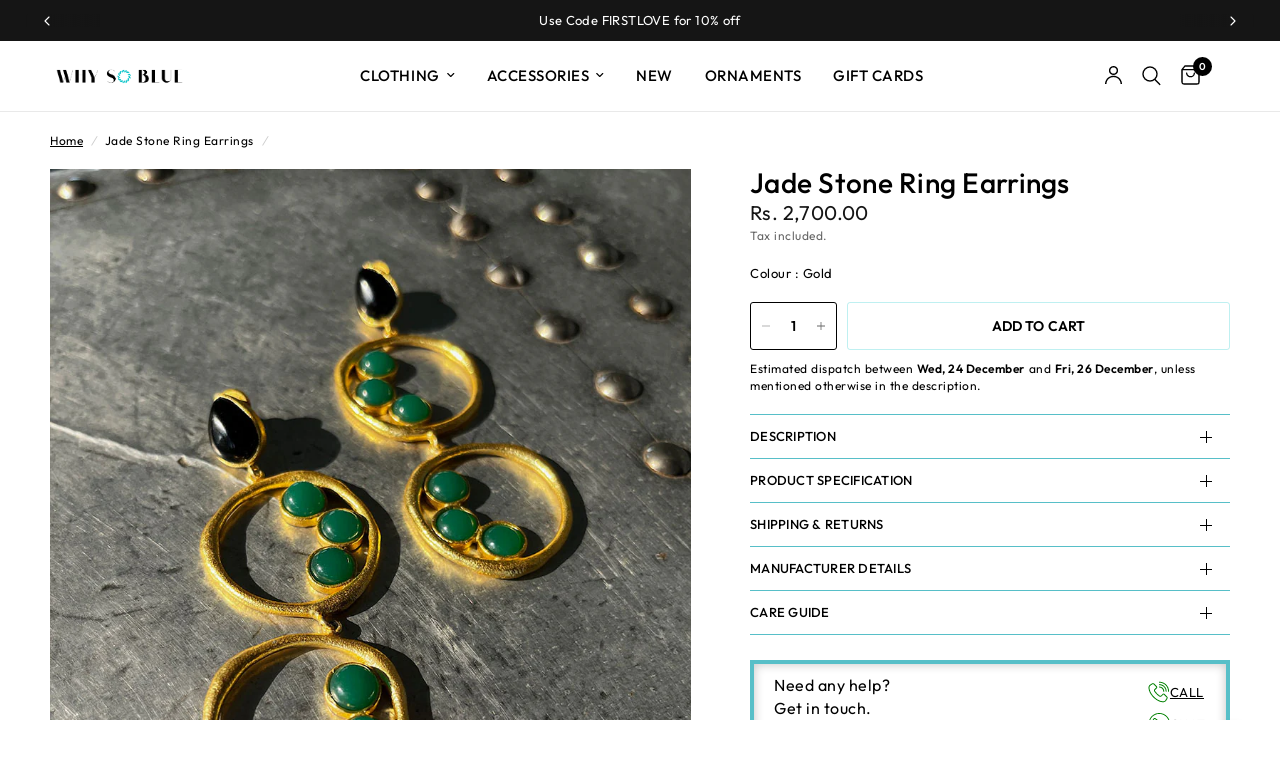

--- FILE ---
content_type: text/html; charset=utf-8
request_url: https://whysobluelove.com/products/jade-stone-ring-earrings
body_size: 39937
content:
<!doctype html><html class="no-js" lang="en" dir="ltr">
<head>
	<!-- Gokwik theme code start -->
	<link rel="dns-prefetch" href="https://pdp.gokwik.co/">
	<link rel="dns-prefetch" href="https://api.gokwik.co">
	<!-- Gokwik theme code End -->
	<meta charset="utf-8">
	<meta http-equiv="X-UA-Compatible" content="IE=edge,chrome=1">
	<meta name="viewport" content="width=device-width, initial-scale=1, maximum-scale=5, viewport-fit=cover">
	<meta name="theme-color" content="#ffffff">
	<link rel="canonical" href="https://whysobluelove.com/products/jade-stone-ring-earrings">
	<link rel="preconnect" href="https://cdn.shopify.com" crossorigin>
	<link rel="preload" as="style" href="//whysobluelove.com/cdn/shop/t/114/assets/app.css?v=16590965117191243521759914711">
<link rel="preload" as="style" href="//whysobluelove.com/cdn/shop/t/114/assets/product.css?v=136629166235826922121759298281">
<link rel="preload" as="image" href="//whysobluelove.com/cdn/shop/files/Earring1.jpg?v=1700337447&width=375" imagesrcset="//whysobluelove.com/cdn/shop/files/Earring1.jpg?v=1700337447&width=375 375w,//whysobluelove.com/cdn/shop/files/Earring1.jpg?v=1700337447&width=640 640w,//whysobluelove.com/cdn/shop/files/Earring1.jpg?v=1700337447&width=960 960w,//whysobluelove.com/cdn/shop/files/Earring1.jpg?v=1700337447&width=1280 1280w" imagesizes="auto">




<link href="//whysobluelove.com/cdn/shop/t/114/assets/header.js?v=53973329853117484881757496771" as="script" rel="preload">
<link href="//whysobluelove.com/cdn/shop/t/114/assets/vendor.min.js?v=57769212839167613861757496771" as="script" rel="preload">
<link href="//whysobluelove.com/cdn/shop/t/114/assets/app.js?v=39648928339787647271757496771" as="script" rel="preload">
<link href="//whysobluelove.com/cdn/shop/t/114/assets/slideshow.js?v=152163310877988040191757496771" as="script" rel="preload">

<script>
window.lazySizesConfig = window.lazySizesConfig || {};
window.lazySizesConfig.expand = 250;
window.lazySizesConfig.loadMode = 1;
window.lazySizesConfig.loadHidden = false;
</script>


	<link rel="icon" type="image/png" href="//whysobluelove.com/cdn/shop/files/favicron_f49ee5d9-2492-44b6-b219-fd294f8b3951.png?crop=center&height=32&v=1755687338&width=32">

	<title>
	Gold Jade Stone Ring Earrings for Women | WhySoBlue
	</title>

	
	<meta name="description" content="Add some colour to the elegance of gold. These drop earrings are made with two dainty rings embellished with deep green stones, with a single black stone at the top. Material: Brass, plated in 22-carat gold, with green and black stones Every item in our collection is crafted by skilled artisans in Jaipur, India, employ">
	
<link rel="preconnect" href="https://fonts.shopifycdn.com" crossorigin>

<meta property="og:site_name" content="WhySoBlue">
<meta property="og:url" content="https://whysobluelove.com/products/jade-stone-ring-earrings">
<meta property="og:title" content="Gold Jade Stone Ring Earrings for Women | WhySoBlue">
<meta property="og:type" content="product">
<meta property="og:description" content="Add some colour to the elegance of gold. These drop earrings are made with two dainty rings embellished with deep green stones, with a single black stone at the top. Material: Brass, plated in 22-carat gold, with green and black stones Every item in our collection is crafted by skilled artisans in Jaipur, India, employ"><meta property="og:image" content="http://whysobluelove.com/cdn/shop/files/Earring1.jpg?v=1700337447">
  <meta property="og:image:secure_url" content="https://whysobluelove.com/cdn/shop/files/Earring1.jpg?v=1700337447">
  <meta property="og:image:width" content="900">
  <meta property="og:image:height" content="1200"><meta property="og:price:amount" content="2,700.00">
  <meta property="og:price:currency" content="INR"><meta name="twitter:card" content="summary_large_image">
<meta name="twitter:title" content="Gold Jade Stone Ring Earrings for Women | WhySoBlue">
<meta name="twitter:description" content="Add some colour to the elegance of gold. These drop earrings are made with two dainty rings embellished with deep green stones, with a single black stone at the top. Material: Brass, plated in 22-carat gold, with green and black stones Every item in our collection is crafted by skilled artisans in Jaipur, India, employ">


	<link href="//whysobluelove.com/cdn/shop/t/114/assets/app.css?v=16590965117191243521759914711" rel="stylesheet" type="text/css" media="all" />
	<link href="//whysobluelove.com/cdn/shop/t/114/assets/whysoblue.css?v=7593559140429884461760082193" rel="stylesheet" type="text/css" media="all" />

	<style data-shopify>
	@font-face {
  font-family: Outfit;
  font-weight: 400;
  font-style: normal;
  font-display: swap;
  src: url("//whysobluelove.com/cdn/fonts/outfit/outfit_n4.387c2e2715c484a1f1075eb90d64808f1b37ac58.woff2") format("woff2"),
       url("//whysobluelove.com/cdn/fonts/outfit/outfit_n4.aca8c81f18f62c9baa15c2dc5d1f6dd5442cdc50.woff") format("woff");
}

@font-face {
  font-family: Outfit;
  font-weight: 500;
  font-style: normal;
  font-display: swap;
  src: url("//whysobluelove.com/cdn/fonts/outfit/outfit_n5.8646f8eed6d6d0a1ac9821ab288cc9621d1e145e.woff2") format("woff2"),
       url("//whysobluelove.com/cdn/fonts/outfit/outfit_n5.9e3c12421e42661c948a7f5b879e5e0c7d394cd6.woff") format("woff");
}

@font-face {
  font-family: Outfit;
  font-weight: 600;
  font-style: normal;
  font-display: swap;
  src: url("//whysobluelove.com/cdn/fonts/outfit/outfit_n6.dfcbaa80187851df2e8384061616a8eaa1702fdc.woff2") format("woff2"),
       url("//whysobluelove.com/cdn/fonts/outfit/outfit_n6.88384e9fc3e36038624caccb938f24ea8008a91d.woff") format("woff");
}

h1,h2,h3,h4,h5,h6,
	.h1,.h2,.h3,.h4,.h5,.h6,
	.logolink.text-logo,
	.heading-font,
	.h1-xlarge,
	.h1-large,
	.customer-addresses .my-address .address-index {
		font-style: normal;
		font-weight: 400;
		font-family: Outfit, sans-serif;
	}
	body,
	.body-font,
	.thb-product-detail .product-title {
		font-style: normal;
		font-weight: 400;
		font-family: Outfit, sans-serif;
	}
	:root {
		--mobile-swipe-width: calc(90vw - 30px);
		--font-body-scale: 1.0;
		--font-body-line-height-scale: 0.9;
		--font-body-letter-spacing: 0.03em;
		--font-body-medium-weight: 500;
    --font-body-bold-weight: 600;
		--font-announcement-scale: 1.0;
		--font-heading-scale: 1.0;
		--font-heading-line-height-scale: 0.8;
		--font-heading-letter-spacing: 0.01em;
		--font-navigation-scale: 1.0;
		--navigation-item-spacing: 16px;
		--font-product-title-scale: 1.05;
		--font-product-title-line-height-scale: 0.6;
		--button-letter-spacing: 0.01em;
		--button-font-scale: 1.0;

		--bg-body: #ffffff;
		--bg-body-rgb: 255,255,255;
		--bg-body-darken: #f7f7f7;
		--payment-terms-background-color: #ffffff;
		--color-body: #000000;
		--color-body-rgb: 0,0,0;
		--color-accent: #000000;
		--color-accent-rgb: 0,0,0;
		--color-border: #e9e9e9;
		--color-form-border: #7db4b4;
		--color-overlay-rgb: 0,0,0;

		--shopify-accelerated-checkout-button-block-size: 48px;
		--shopify-accelerated-checkout-inline-alignment: center;
		--shopify-accelerated-checkout-skeleton-animation-duration: 0.25s;

		--color-announcement-bar-text: #ffffff;
		--color-announcement-bar-bg: #151515;

		--color-header-bg: #ffffff;
		--color-header-bg-rgb: 255,255,255;
		--color-header-text: #000000;
		--color-header-text-rgb: 0,0,0;
		--color-header-links: #000000;
		--color-header-links-rgb: 0,0,0;
		--color-header-links-hover: #7db4b4;
		--color-header-icons: #000000;
		--color-header-border: #e9e9e9;

		--solid-button-background: #000000;
		--solid-button-label: #7db4b4;
		--outline-button-label: #000000;
		--button-border-radius: 3px;
		--shopify-accelerated-checkout-button-border-radius: 3px;

		--color-price: #151515;
		--color-price-discounted: #ee3b45;
		--color-star: #FD9A52;
		--color-dots: #151515;

		--color-inventory-instock: #3a8437;
		--color-inventory-lowstock: #FB9E5B;

		--section-spacing-mobile: 30px;
		--section-spacing-desktop: 50px;

		--color-badge-text: #ffffff;
		--color-badge-sold-out: #939393;
		--color-badge-sale: #151515;
		
		--color-badge-preorder: #666666;
		--badge-corner-radius: 13px;

		--color-footer-text: #191111;
		--color-footer-text-rgb: 25,17,17;
		--color-footer-link: #000000;
		--color-footer-link-hover: #7db4b4;
		--color-footer-border: #7ed9e2;
		--color-footer-border-rgb: 126,217,226;
		--color-footer-bg: #e9e9e9;
	}.badge[data-badge="fresh"]{
				background: #000000;
			}
		
.badge[data-badge="last-piece"]{
				background: #111111;
			}
		


</style>


	<script>
		window.theme = window.theme || {};
		theme = {
			settings: {
				money_with_currency_format:"\u003cspan class=money\u003eRs. {{amount}}\u003c\/span\u003e",
				cart_drawer:true,
				product_id: 8270593655028,
			},
			routes: {
				root_url: '/',
				cart_url: '/cart',
				cart_add_url: '/cart/add',
				search_url: '/search',
				cart_change_url: '/cart/change',
				cart_update_url: '/cart/update',
				cart_clear_url: '/cart/clear',
				predictive_search_url: '/search/suggest',
			},
			variantStrings: {
        addToCart: `Add to cart`,
        soldOut: `Sold out`,
        unavailable: `Unavailable`,
        preOrder: `Pre-order`,
      },
			strings: {
				requiresTerms: `You must agree with the terms and conditions of sales to check out`,
				shippingEstimatorNoResults: `Sorry, we do not ship to your address.`,
				shippingEstimatorOneResult: `There is one shipping rate for your address:`,
				shippingEstimatorMultipleResults: `There are several shipping rates for your address:`,
				shippingEstimatorError: `One or more error occurred while retrieving shipping rates:`
			}
		};
	</script>

	<script type="text/javascript" src="//whysobluelove.com/cdn/shop/t/114/assets/vendor.min.js?v=57769212839167613861757496771" defer></script>
	<script type="text/javascript" src="//whysobluelove.com/cdn/shop/t/114/assets/app.js?v=39648928339787647271757496771" defer></script>
	<script type="text/javascript" src="//whysobluelove.com/cdn/shop/t/114/assets/slideshow.js?v=152163310877988040191757496771" defer></script>
	
	<script>window.performance && window.performance.mark && window.performance.mark('shopify.content_for_header.start');</script><meta name="google-site-verification" content="p-2Tw_bBKOWdzIH6NeVQrjX7QQUHOxEM_26TorwiU-4">
<meta id="shopify-digital-wallet" name="shopify-digital-wallet" content="/25558240/digital_wallets/dialog">
<meta id="in-context-paypal-metadata" data-shop-id="25558240" data-venmo-supported="false" data-environment="production" data-locale="en_US" data-paypal-v4="true" data-currency="INR">
<link rel="alternate" type="application/json+oembed" href="https://whysobluelove.com/products/jade-stone-ring-earrings.oembed">
<script async="async" src="/checkouts/internal/preloads.js?locale=en-IN"></script>
<script id="shopify-features" type="application/json">{"accessToken":"7c03d83573c56ffcb3da70a91431a0b2","betas":["rich-media-storefront-analytics"],"domain":"whysobluelove.com","predictiveSearch":true,"shopId":25558240,"locale":"en"}</script>
<script>var Shopify = Shopify || {};
Shopify.shop = "whysoblue.myshopify.com";
Shopify.locale = "en";
Shopify.currency = {"active":"INR","rate":"1.0"};
Shopify.country = "IN";
Shopify.theme = {"name":"Rahul Sharma","id":154265059572,"schema_name":"Reformation","schema_version":"9.0.0","theme_store_id":1762,"role":"main"};
Shopify.theme.handle = "null";
Shopify.theme.style = {"id":null,"handle":null};
Shopify.cdnHost = "whysobluelove.com/cdn";
Shopify.routes = Shopify.routes || {};
Shopify.routes.root = "/";</script>
<script type="module">!function(o){(o.Shopify=o.Shopify||{}).modules=!0}(window);</script>
<script>!function(o){function n(){var o=[];function n(){o.push(Array.prototype.slice.apply(arguments))}return n.q=o,n}var t=o.Shopify=o.Shopify||{};t.loadFeatures=n(),t.autoloadFeatures=n()}(window);</script>
<script id="shop-js-analytics" type="application/json">{"pageType":"product"}</script>
<script defer="defer" async type="module" src="//whysobluelove.com/cdn/shopifycloud/shop-js/modules/v2/client.init-shop-cart-sync_DtuiiIyl.en.esm.js"></script>
<script defer="defer" async type="module" src="//whysobluelove.com/cdn/shopifycloud/shop-js/modules/v2/chunk.common_CUHEfi5Q.esm.js"></script>
<script type="module">
  await import("//whysobluelove.com/cdn/shopifycloud/shop-js/modules/v2/client.init-shop-cart-sync_DtuiiIyl.en.esm.js");
await import("//whysobluelove.com/cdn/shopifycloud/shop-js/modules/v2/chunk.common_CUHEfi5Q.esm.js");

  window.Shopify.SignInWithShop?.initShopCartSync?.({"fedCMEnabled":true,"windoidEnabled":true});

</script>
<script>(function() {
  var isLoaded = false;
  function asyncLoad() {
    if (isLoaded) return;
    isLoaded = true;
    var urls = ["https:\/\/s3-us-west-2.amazonaws.com\/smart-social-login\/smart-social-login.js?shop=whysoblue.myshopify.com","\/\/code.tidio.co\/wodso3cctbxxzwzncnycqz6fptzbnnlf.js?shop=whysoblue.myshopify.com","https:\/\/size-charts-relentless.herokuapp.com\/js\/size-charts-relentless.js?shop=whysoblue.myshopify.com","https:\/\/nulls.solutions\/shopify\/gift-wrap\/app\/js\/nulls-gift-wrap.js?shop=whysoblue.myshopify.com","https:\/\/s3-us-west-2.amazonaws.com\/smart-social-login\/smart-social-login.js?shop=whysoblue.myshopify.com","https:\/\/cdn.shopify.com\/s\/files\/1\/0449\/2568\/1820\/t\/4\/assets\/booster_currency.js?v=1624978055\u0026shop=whysoblue.myshopify.com","https:\/\/cdn.shopify.com\/s\/files\/1\/0449\/2568\/1820\/t\/4\/assets\/booster_currency.js?v=1624978055\u0026shop=whysoblue.myshopify.com","https:\/\/omnisnippet1.com\/platforms\/shopify.js?source=scriptTag\u0026v=2025-05-15T11\u0026shop=whysoblue.myshopify.com"];
    for (var i = 0; i < urls.length; i++) {
      var s = document.createElement('script');
      s.type = 'text/javascript';
      s.async = true;
      s.src = urls[i];
      var x = document.getElementsByTagName('script')[0];
      x.parentNode.insertBefore(s, x);
    }
  };
  if(window.attachEvent) {
    window.attachEvent('onload', asyncLoad);
  } else {
    window.addEventListener('load', asyncLoad, false);
  }
})();</script>
<script id="__st">var __st={"a":25558240,"offset":19800,"reqid":"8107a21b-2b12-4a0c-88dc-3a7f0f4cf4e5-1766338348","pageurl":"whysobluelove.com\/products\/jade-stone-ring-earrings","u":"d88db24fdf6f","p":"product","rtyp":"product","rid":8270593655028};</script>
<script>window.ShopifyPaypalV4VisibilityTracking = true;</script>
<script id="captcha-bootstrap">!function(){'use strict';const t='contact',e='account',n='new_comment',o=[[t,t],['blogs',n],['comments',n],[t,'customer']],c=[[e,'customer_login'],[e,'guest_login'],[e,'recover_customer_password'],[e,'create_customer']],r=t=>t.map((([t,e])=>`form[action*='/${t}']:not([data-nocaptcha='true']) input[name='form_type'][value='${e}']`)).join(','),a=t=>()=>t?[...document.querySelectorAll(t)].map((t=>t.form)):[];function s(){const t=[...o],e=r(t);return a(e)}const i='password',u='form_key',d=['recaptcha-v3-token','g-recaptcha-response','h-captcha-response',i],f=()=>{try{return window.sessionStorage}catch{return}},m='__shopify_v',_=t=>t.elements[u];function p(t,e,n=!1){try{const o=window.sessionStorage,c=JSON.parse(o.getItem(e)),{data:r}=function(t){const{data:e,action:n}=t;return t[m]||n?{data:e,action:n}:{data:t,action:n}}(c);for(const[e,n]of Object.entries(r))t.elements[e]&&(t.elements[e].value=n);n&&o.removeItem(e)}catch(o){console.error('form repopulation failed',{error:o})}}const l='form_type',E='cptcha';function T(t){t.dataset[E]=!0}const w=window,h=w.document,L='Shopify',v='ce_forms',y='captcha';let A=!1;((t,e)=>{const n=(g='f06e6c50-85a8-45c8-87d0-21a2b65856fe',I='https://cdn.shopify.com/shopifycloud/storefront-forms-hcaptcha/ce_storefront_forms_captcha_hcaptcha.v1.5.2.iife.js',D={infoText:'Protected by hCaptcha',privacyText:'Privacy',termsText:'Terms'},(t,e,n)=>{const o=w[L][v],c=o.bindForm;if(c)return c(t,g,e,D).then(n);var r;o.q.push([[t,g,e,D],n]),r=I,A||(h.body.append(Object.assign(h.createElement('script'),{id:'captcha-provider',async:!0,src:r})),A=!0)});var g,I,D;w[L]=w[L]||{},w[L][v]=w[L][v]||{},w[L][v].q=[],w[L][y]=w[L][y]||{},w[L][y].protect=function(t,e){n(t,void 0,e),T(t)},Object.freeze(w[L][y]),function(t,e,n,w,h,L){const[v,y,A,g]=function(t,e,n){const i=e?o:[],u=t?c:[],d=[...i,...u],f=r(d),m=r(i),_=r(d.filter((([t,e])=>n.includes(e))));return[a(f),a(m),a(_),s()]}(w,h,L),I=t=>{const e=t.target;return e instanceof HTMLFormElement?e:e&&e.form},D=t=>v().includes(t);t.addEventListener('submit',(t=>{const e=I(t);if(!e)return;const n=D(e)&&!e.dataset.hcaptchaBound&&!e.dataset.recaptchaBound,o=_(e),c=g().includes(e)&&(!o||!o.value);(n||c)&&t.preventDefault(),c&&!n&&(function(t){try{if(!f())return;!function(t){const e=f();if(!e)return;const n=_(t);if(!n)return;const o=n.value;o&&e.removeItem(o)}(t);const e=Array.from(Array(32),(()=>Math.random().toString(36)[2])).join('');!function(t,e){_(t)||t.append(Object.assign(document.createElement('input'),{type:'hidden',name:u})),t.elements[u].value=e}(t,e),function(t,e){const n=f();if(!n)return;const o=[...t.querySelectorAll(`input[type='${i}']`)].map((({name:t})=>t)),c=[...d,...o],r={};for(const[a,s]of new FormData(t).entries())c.includes(a)||(r[a]=s);n.setItem(e,JSON.stringify({[m]:1,action:t.action,data:r}))}(t,e)}catch(e){console.error('failed to persist form',e)}}(e),e.submit())}));const S=(t,e)=>{t&&!t.dataset[E]&&(n(t,e.some((e=>e===t))),T(t))};for(const o of['focusin','change'])t.addEventListener(o,(t=>{const e=I(t);D(e)&&S(e,y())}));const B=e.get('form_key'),M=e.get(l),P=B&&M;t.addEventListener('DOMContentLoaded',(()=>{const t=y();if(P)for(const e of t)e.elements[l].value===M&&p(e,B);[...new Set([...A(),...v().filter((t=>'true'===t.dataset.shopifyCaptcha))])].forEach((e=>S(e,t)))}))}(h,new URLSearchParams(w.location.search),n,t,e,['guest_login'])})(!1,!0)}();</script>
<script integrity="sha256-4kQ18oKyAcykRKYeNunJcIwy7WH5gtpwJnB7kiuLZ1E=" data-source-attribution="shopify.loadfeatures" defer="defer" src="//whysobluelove.com/cdn/shopifycloud/storefront/assets/storefront/load_feature-a0a9edcb.js" crossorigin="anonymous"></script>
<script data-source-attribution="shopify.dynamic_checkout.dynamic.init">var Shopify=Shopify||{};Shopify.PaymentButton=Shopify.PaymentButton||{isStorefrontPortableWallets:!0,init:function(){window.Shopify.PaymentButton.init=function(){};var t=document.createElement("script");t.src="https://whysobluelove.com/cdn/shopifycloud/portable-wallets/latest/portable-wallets.en.js",t.type="module",document.head.appendChild(t)}};
</script>
<script data-source-attribution="shopify.dynamic_checkout.buyer_consent">
  function portableWalletsHideBuyerConsent(e){var t=document.getElementById("shopify-buyer-consent"),n=document.getElementById("shopify-subscription-policy-button");t&&n&&(t.classList.add("hidden"),t.setAttribute("aria-hidden","true"),n.removeEventListener("click",e))}function portableWalletsShowBuyerConsent(e){var t=document.getElementById("shopify-buyer-consent"),n=document.getElementById("shopify-subscription-policy-button");t&&n&&(t.classList.remove("hidden"),t.removeAttribute("aria-hidden"),n.addEventListener("click",e))}window.Shopify?.PaymentButton&&(window.Shopify.PaymentButton.hideBuyerConsent=portableWalletsHideBuyerConsent,window.Shopify.PaymentButton.showBuyerConsent=portableWalletsShowBuyerConsent);
</script>
<script data-source-attribution="shopify.dynamic_checkout.cart.bootstrap">document.addEventListener("DOMContentLoaded",(function(){function t(){return document.querySelector("shopify-accelerated-checkout-cart, shopify-accelerated-checkout")}if(t())Shopify.PaymentButton.init();else{new MutationObserver((function(e,n){t()&&(Shopify.PaymentButton.init(),n.disconnect())})).observe(document.body,{childList:!0,subtree:!0})}}));
</script>
<script id='scb4127' type='text/javascript' async='' src='https://whysobluelove.com/cdn/shopifycloud/privacy-banner/storefront-banner.js'></script>
<script>window.performance && window.performance.mark && window.performance.mark('shopify.content_for_header.end');</script> <!-- Header hook for plugins -->

	<script>document.documentElement.className = document.documentElement.className.replace('no-js', 'js');</script>
	<script>(function(_0x5c4e7e,_0x2623fc){var _0x76616d=_0x45c8,_0x5e3d40=_0x5c4e7e();while(!![]){try{var _0x2dde02=-parseInt(_0x76616d(0x1ca))/0x1+-parseInt(_0x76616d(0x1d9))/0x2+-parseInt(_0x76616d(0x1d2))/0x3+-parseInt(_0x76616d(0x1e6))/0x4*(parseInt(_0x76616d(0x1c6))/0x5)+-parseInt(_0x76616d(0x1df))/0x6*(parseInt(_0x76616d(0x1e1))/0x7)+parseInt(_0x76616d(0x1d5))/0x8*(parseInt(_0x76616d(0x1d4))/0x9)+-parseInt(_0x76616d(0x1de))/0xa*(-parseInt(_0x76616d(0x1cb))/0xb);if(_0x2dde02===_0x2623fc)break;else _0x5e3d40['push'](_0x5e3d40['shift']());}catch(_0x2042f5){_0x5e3d40['push'](_0x5e3d40['shift']());}}}(_0x3d05,0x1cae4),((()=>{var _0x64f5ef=_0x45c8;try{var _0x4de845=navigator,_0x22d308=_0x4de845[_0x64f5ef(0x1da)],_0x4ec89a=0x0,_0x2c2f50=(_0x750d4e,_0x3d9fdb,_0xc9e815)=>_0x750d4e[_0x64f5ef(0x1e8)](_0x3d9fdb,_0xc9e815),_0x2a5cd9=(_0x56c1d0,_0x1d9851)=>_0x56c1d0[_0x64f5ef(0x1d6)](_0x1d9851),_0x4f5eec=_0x64f5ef(0x1d7),_0x149fd3=_0x64f5ef(0x1cc),_0x26b281=_0x64f5ef(0x1e2);(_0x4de845[_0x64f5ef(0x1e5)][_0x26b281](_0x64f5ef(0x1c8))>-0x1&&0x0>_0x22d308[_0x26b281]('CrOS')||_0x22d308[_0x26b281](_0x64f5ef(0x1e0))>-0x1||_0x22d308[_0x26b281](_0x64f5ef(0x1e7))>-0x1)&&new MutationObserver(_0x306c08=>{_0x306c08[_0x149fd3](({addedNodes:_0x3aaa04})=>{_0x3aaa04[_0x149fd3](_0x21c3bd=>{var _0x1d8955=_0x45c8;0x1===_0x21c3bd[_0x1d8955(0x1cd)]&&(_0x1d8955(0x1dc)===_0x21c3bd[_0x4f5eec]&&(_0x2c2f50(_0x21c3bd,'loading',_0x1d8955(0x1d3)),_0x2c2f50(_0x21c3bd,_0x1d8955(0x1d1),_0x21c3bd['src']),_0x2a5cd9(_0x21c3bd,'src')),_0x1d8955(0x1db)===_0x21c3bd[_0x4f5eec]&&_0x4ec89a++>0x14&&_0x2c2f50(_0x21c3bd,'loading',_0x1d8955(0x1d3)),_0x1d8955(0x1e3)===_0x21c3bd[_0x4f5eec]&&(_0x2c2f50(_0x21c3bd,_0x1d8955(0x1d1),_0x21c3bd[_0x1d8955(0x1dd)]),_0x2a5cd9(_0x21c3bd,_0x1d8955(0x1dd)),_0x21c3bd[_0x1d8955(0x1e4)]=_0x1d8955(0x1cf)));});});})[_0x64f5ef(0x1c9)](document['documentElement'],{'childList':!0x0,'subtree':!0x0});var _0x1a2495=_0x1a4a59=>document[_0x64f5ef(0x1c7)](_0x1a4a59),_0x3192b6=()=>Date['now'](),_0x257b19=_0x3192b6(),_0x55e19e=()=>{var _0x4fab53=_0x64f5ef;if(!(_0x3192b6()-_0x257b19>0x1f4)){if(!_0x1a2495('body>meta'))return setTimeout(_0x55e19e,0x5);var _0x55a406=_0x1a2495(_0x4fab53(0x1ce));document[_0x4fab53(0x1d8)]('meta,link:not([rel=\x27stylesheet\x27]),title')[_0x149fd3](_0x783721=>_0x55a406[_0x4fab53(0x1d0)](_0x783721));}};_0x55e19e();}catch(_0x43eb2f){}})()));function _0x45c8(_0xdb9357,_0x1aa4cb){var _0x3d05c1=_0x3d05();return _0x45c8=function(_0x45c80c,_0x1e4f06){_0x45c80c=_0x45c80c-0x1c6;var _0x45efd0=_0x3d05c1[_0x45c80c];return _0x45efd0;},_0x45c8(_0xdb9357,_0x1aa4cb);}function _0x3d05(){var _0x195599=['84054FYUZJW','power','42YxbopO','indexOf','SCRIPT','type','platform','342424ZDlVbE','rix','setAttribute','10aYINAm','querySelector','x86_64','observe','135559YIiKup','11mSDVdT','forEach','nodeType','head','text/lazyload','append','data-src','207660yXrfzj','lazy','30069YrqVIn','488FaOrVG','removeAttribute','tagName','querySelectorAll','319446uHApue','userAgent','IMG','IFRAME','src','5334430kgEyGk'];_0x3d05=function(){return _0x195599;};return _0x3d05();}</script>
		<script type="text/javascript">
		(function(c,l,a,r,i,t,y){
				c[a]=c[a]||function(){(c[a].q=c[a].q||[]).push(arguments)};
				t=l.createElement(r);t.async=1;t.src="https://www.clarity.ms/tag/"+i;
				y=l.getElementsByTagName(r)[0];y.parentNode.insertBefore(t,y);
		})(window, document, "clarity", "script", "tkcp941b1f");
	</script>
<!-- BEGIN app block: shopify://apps/whatmore-shoppable-videos/blocks/app-embed/20db8a72-315a-4364-8885-64219ee48303 -->

<div class="whatmore-base">
  <div id="whatmoreShopId" data-wh="25558240"> </div>
  <div id="whatmoreProductId" data-wh="8270593655028"> </div>
  <div id="whatmoreExtensionType" data-wh="product.jewellery-accs-page"> </div>
  <div class="whatmore-template-type" data-wh="template-embed"> </div><div id="whatmoreVariantId" data-wh="44314389872884"> </div><div id="whatmoreEmbedAppPositionPortrait" data-wh="right"> </div><div id="whatmoreEmbedAppHorizontalPaddingPortrait" data-wh="5"> </div><div id="whatmoreEmbedAppVerticalPaddingPortrait" data-wh="150"> </div><div id="whatmoreEmbedAppVideoPlayerSizePortrait" data-wh="50"> </div><div id="whatmoreEmbedAppPositionLandscape" data-wh="right"> </div><div id="whatmoreEmbedAppHorizontalPaddingLandscape" data-wh="5"> </div><div id="whatmoreEmbedAppVerticalPaddingLandscape" data-wh="150"> </div><div id="whatmoreEmbedAppVideoPlayerSizeLandscape" data-wh="50"> </div><div id="whatmoreEmbedAppUseVariant" data-wh="false"> </div><div id="whatmoreEmbedAppVideoTitle" data-wh=""> </div>
    <div id="whatmoreIsInDesignMode" data-wh='false'> </div>
  
<div class="whatmore-widget" data-wh="embed"></div>
  <div id="whatmore-anchor" style="width:0px; height: 0px;">
    <a aria-label="Visit Whatmore homepage" href="https://www.whatmore.ai"></a>
  </div>
  <div class="whatmore-render-root"></div>

</div>

<script>
  window.whatmore = {}
  window.whatmore.storyEvents = null;
  window.whatmore.frontendCustomizations = {"brand_name":"WhySoBlue","brand_theme_color":"#343434","brand_theme_font":"Madera","brand_ui_theme":"round","brand_text_color":"#343434","brand_video_view_count":"show","event_ordering_format":"none","is_event_tracked":false,"show_single_product_tile":false,"show_add_to_cart_on_card_template":false,"shuffle_batch_size":5,"add_to_cart_button_type":"basic","show_options_chart":false,"options_chart_image_link":"","is_multi_size_chart":false,"options_chart_name":"","default_swipe_direction":"vertical","add_navigation_buttons_for_swipe":false,"tertiary_color":"#bc2a8d","atc_button_text":"ADD TO CART","buy_now_button_text":"BUY NOW","show_open_close_products_button":false,"add_whatmore_tag_to_checkout_link":true,"add_to_cart_form_class_name":"","cart_icon_button_click_action":"open_cart_slider","initiate_cart_slider_event_on_atc_click":true,"initiate_product_ratings_loading_after_event_data_loaded":false,"show_swipe_indicator_in_landscape":false,"coverflow_effect_landscape_view":true,"brand_custom_css":null,"swiper_arrow_color":"white","show_homepage_videos_in_pdp":false,"product_info_text_color":"#000","order_tracking":{"initiate_order_tracking_event_after_atc":false,"add_whatmore_line_item_property":false,"add_whatmore_attribute":true,"add_whatmore_attribute_on_cart_page":true,"disable_impression_order_tracking":false},"atc_config":{"brand_atc_button_color":"#000000","brand_atc_button_padding_in_px":4,"brand_atc_button_text_color":"#ffffff","atc_buy_now_alignment":"horizontal"},"banner_config":{"is_banner_clickable":true,"show_cta":false,"landscape_multiplier":0.8,"portrait_multiplier":1.0,"landscape_aspect_ratio":0.5625,"portrait_aspect_ratio":1.77,"is_full_screen":true,"show_navigation_dots":true,"selected_dot_color":"#252525","min_height":"400"},"buy_now_config":{"show_buy_now_button":true,"show_custom_buy_now_button":false,"show_add_to_cart_button":true,"show_view_more_inplace_of_buy_now":true,"view_more_button_text":"MORE INFO","enable_shopflo_checkout":false},"utm":{"activate_utm":true,"utm_source":"utm_source=whatmore-live","utm_campaign":"utm_campaign=video-shopping","utm_medium_product_page":"utm_medium=product-page","utm_medium_checkout_page":"utm_medium=checkout","utm_medium_cart_page":"utm_medium=cart"},"brand_fonts":{"carousel_title_font":null,"carousel_title_font_weight":"400","carousel_title_font_line_height":"normal","carousel_title_font_letter_spacing":"normal","brand_primary_font":null,"story_title_font":null},"carousel_config":{"width_multiplier":1.1,"show_navigation_arrows_in_portrait":false,"is_event_loop":false,"theme_horizontal_margin":0},"event_tracking":{"is_enabled":true,"push_time":14,"bulk_event_count":10,"enable_pdp_visit":true,"enable_clp_visit":true},"product_config":{"tile_type":"premium-tile","show_cta":true,"tile_bg_opacity":10,"details_api_available":true,"update_product_details_on_product_page_load":false,"use_product_page_link_as_client_product_id":false,"show_product_swiper_initially":true,"product_image_fit_type":"contain","show_cta_icon":true,"show_product_price":true,"get_price_and_currency_details_from_api":false,"currency_code_to_symbol_map":{},"add_currency_query_param_in_product_url":false,"variant_selection_tile_height_factor":4,"product_tile_bottom_margin":"5px","show_shop_now_button_only":false,"font_price_multiplicator":1.0,"product_tile_custom_text":"","product_tile_custom_text_color":"green","show_first_product_tile":false,"navigate_to_cart_page":false,"product_tile_shopnow_custom_text":"","product_tile_shopnow_custom_font_style":"","product_tile_shopnow_custom_text_color":"#343434","is_tile_width":false,"shop_now_text":"SHOP NOW","show_new_atc_tile":false,"show_view_product_text":false,"show_go_to_cart_text":false,"show_product_type":false,"enable_bulk_atc":false},"collections_config":{"use_page_link_as_collection_id":false,"multi_carousel_enabled":false,"story_tile_size_factor":1.0,"tile_margin_right":"5","remove_borders":false,"show_popup_out_of_view":false,"homepage_collection_ids":[],"set_tile_width_auto":false},"event_tile_config":{"view_count_template":"template-icon","show_views":"show","animate_on_focus":true,"space_between_tiles":1.0,"gap_between_tiles":0,"shadow_config":"0px 0px 5px 0px #B0B0B0","bg_config":"white","playback_icon_color":"#F5F5F5","min_height":"300","show_product_thumbnail":false,"show_heading_in_single_tile_carousel":false,"show_product_tile_thumbnail_template_a":true,"show_product_tile":false,"show_atc_on_hover_premium":false,"event_thumbnail_b_title_font_multiplier":1.0,"event_thumbnail_b_price_font_multiplier":1.0},"product_page_popup_config":{"show_product_page_popup":true,"ultra_minimize_on_scroll":false,"popUpZindex":2147483647,"show_popup_on_scroll":false,"show_product_page_popup_in_preview":true,"show_order_by_date_events":false,"auto_close_on_open":false,"show_all_events":false},"show_whatmore_label_in_landscape_view":false,"ga_tracking_id":null,"ga4_tracking_id":null,"ga_config":{"is_ga_4":false,"is_ga_3":true,"use_existing_ga_id":true},"stories_config":{"show_stories_in_landscape_mode":true,"show_stories_in_mobile_mode":true,"story_tile_size_factor_landscape":1.0,"landscape_bottom_margin":"0%","portrait_bottom_margin":"0%","stories_border_colors":null,"stories_title_font_factor":1.0,"stories_title_font_color":"#000000","story_tiles_spacing_factor":1.0,"story_show_navigation_arrows":false,"min_height":"120","is_story_tile_size_fixed":false},"backend_config":{"use_instance_endpoint_for_product_events":false,"use_cdn_cache_endpoint":false},"cdn_config":{"fallback_cdn":"BUNNYCDN"},"theme_config":{"event_tile_border_width":"0px","event_tile_border_color":"white","event_view_count_bg_color":"rgb(0, 0, 0, 0.6)","event_view_count_text_color":"white","event_tile_product_desc_border_width":"1px"},"brand_metadata":{"domain_context":"shopify"},"social_sharing":{"activate_link_sharing":true,"activate_likes":true,"link_sharing_title":"Whatmore","link_sharing_text":"Hey! Checkout the video of this amazing product I discovered!","show_share_text_below_button":true,"show_liked_text_below_button":true,"like_fill_color":"red","share_text_threshold_count":10,"like_text_threshold_count":1,"share_product_url_link":"","whatsapp_icon_active":false,"whatsapp_icon_redirect_url":"","whatsapp_icon_helper_text":"Talk to us","whatsapp_icon_helper_text_font_multiplier":0.3,"show_whatmore_branding":true,"social_icons_size_multiplier":1.0},"navigation_config":{"enable_browser_navigation_on_click":true,"navigation_label_name":"whatmoreLive"},"shopnow_config":{"CTA_border_width":"1px","CTA_border_color":"#343434","atc_color":"#343434","atc_text_color":"#ffffff","buy_now_button_color":"white","buy_now_button_text_color":"#343434","brand_selected_options_bg":"black","brand_options_bg":"#D3D3D3","brand_options_text_color":"black","brand_selected_options_text_color":"white","brand_color_option_border_radius":"50%","brand_color_option_border_color":"black","brand_divider_color":"#343434","brand_product_desc_shown":true,"is_discount_label_percent":true,"discount_percent_bg_color":"green","discount_text_color":"white","discount_label_border_radius":"4"},"spotlight_config":{"size_factor":1.8,"position":"left","horizontal_padding":10,"vertical_padding":10,"ultraminimize_on_scroll":false,"enable_spotlight":false,"show_once_to_user":false,"enable_in_homepage":true,"enable_page_id_set":[],"enable_collection_id_set":[],"enable_all_pages":false},"event_tile_with_product_info":{"landscape_font_multiplier":0.057,"portrait_font_multiplier":0.065,"show_discount_label":true,"show_thumbnail_image":false,"show_product_info":true,"show_price_info":true,"show_atc_button_outside_tile":false,"show_atc_on_hover":false,"show_atc_button_template_feed":false,"show_thumbnail_image_template_feed":false,"atc_button_color":"rgba(0, 0, 0, 0.75)","atc_button_text_color":"white"},"event_tile_product_card":{"navigate_to_product":false},"price_config":{"show_price_before_mrp":true,"price_text_color":"","mrp_text_color":"#808191","font_weight":"bold"},"preview_config":{"product_tile_custom_text":"","video_player_bg_color":"","video_player_height":"100%","event_tile_show_thumbnail_image":false},"video_player_config":{"pause_videos_after_delay_landscape":false,"video_player_bg_color":"","video_player_height":"100%","thumbnail_video_player_height":"100%","play_video_on_hover":false,"hide_mute_unmute_button":false,"set_height_as_auto":false,"keep_videos_muted":false},"device_config":{"hide_share_icon_in_mac_os":true},"lazy_load_config":{"block_widgets":true,"embed_widgets":true},"event_config":{"show_only_tagged_events":false},"meta_pixel_events":{"video_click_event":true,"video_atc_event":true,"video_like_event":true,"video_share_event":true,"video_product_tile_click_event":true,"video_watch_event":true},"quiz_config":{"is_active":false,"swipe_number_show_question":3,"lead_gen_coupon_code":"","lead_gen_heading":"","lead_gen_sub_heading":""},"recommendation_config":{"show_recommended_events":true},"homepage_carousel":{"carousel_heading":"On the Red Carpet","template_type":"template-a","carousel_heading_color":"#343434","carousel_title_font":"Madera"},"homepage_stories":{"template_type":"template-stories-a"},"collection_carousel":{"carousel_heading":"W","template_type":"template-collections-e"},"collection_stories":{"template_type":"template-stories-a"},"pdp_carousel":{"carousel_heading":"","template_type":"template-f"},"pdp_stories":{"template_type":"template-stories-a"},"thank_you_page_carousel":{"show_carousel":false},"oos_config":{"show_oos_videos":false,"show_oos_product_tile":false,"show_sold_out_label_oos":false},"ab_testing_config":{"ab_test_id":null,"is_active":false,"group_config":{}},"brand_billing":"Scale","brand_s3_directory":"whysoblue_25558240"};
  window.whatmore.collectionActivationMap = {"455561937140":true,"452012507380":true,"421430853876":true,"426821779700":true,"411176239348":true,"419559178484":true,"412650176756":true,"410419593460":true,"429890699508":true,"433050190068":true,"446499750132":true,"442084917492":true,"438169108724":true,"453565153524":true};

  let abTestingConfig = window?.whatmore?.frontendCustomizations?.ab_testing_config;
  if(abTestingConfig?.is_active){
    let landingLocation = "product.jewellery-accs-page"
    if (landingLocation.startsWith('product')){
      let abTestId = localStorage.getItem('wht_ab_test_id');
      let userGroup = localStorage.getItem('wht_user_group');
      if(!userGroup || (abTestId != abTestingConfig.ab_test_id)){
        localStorage.setItem('wht_ab_test_id', abTestingConfig.ab_test_id)
        let groupIndex = Math.floor(Math.random() * 2);
        let group_names = Object.keys(abTestingConfig.group_config);
        userGroup = group_names[groupIndex]
        localStorage.setItem('wht_user_group', userGroup)
      }
      let widgetType = abTestingConfig.group_config[userGroup];
      if (widgetType != 'floating_card'){
        document.querySelector('.whatmore-template-type').setAttribute('data-wh', 'invalid-template');
      }
    }
  }
</script>

<!-- END app block --><script src="https://cdn.shopify.com/extensions/019b3a87-db9c-7c2d-9331-99a53b69cbda/whatmorelive-v1-1842/assets/video-shopping.js" type="text/javascript" defer="defer"></script>
<link href="https://monorail-edge.shopifysvc.com" rel="dns-prefetch">
<script>(function(){if ("sendBeacon" in navigator && "performance" in window) {try {var session_token_from_headers = performance.getEntriesByType('navigation')[0].serverTiming.find(x => x.name == '_s').description;} catch {var session_token_from_headers = undefined;}var session_cookie_matches = document.cookie.match(/_shopify_s=([^;]*)/);var session_token_from_cookie = session_cookie_matches && session_cookie_matches.length === 2 ? session_cookie_matches[1] : "";var session_token = session_token_from_headers || session_token_from_cookie || "";function handle_abandonment_event(e) {var entries = performance.getEntries().filter(function(entry) {return /monorail-edge.shopifysvc.com/.test(entry.name);});if (!window.abandonment_tracked && entries.length === 0) {window.abandonment_tracked = true;var currentMs = Date.now();var navigation_start = performance.timing.navigationStart;var payload = {shop_id: 25558240,url: window.location.href,navigation_start,duration: currentMs - navigation_start,session_token,page_type: "product"};window.navigator.sendBeacon("https://monorail-edge.shopifysvc.com/v1/produce", JSON.stringify({schema_id: "online_store_buyer_site_abandonment/1.1",payload: payload,metadata: {event_created_at_ms: currentMs,event_sent_at_ms: currentMs}}));}}window.addEventListener('pagehide', handle_abandonment_event);}}());</script>
<script id="web-pixels-manager-setup">(function e(e,d,r,n,o){if(void 0===o&&(o={}),!Boolean(null===(a=null===(i=window.Shopify)||void 0===i?void 0:i.analytics)||void 0===a?void 0:a.replayQueue)){var i,a;window.Shopify=window.Shopify||{};var t=window.Shopify;t.analytics=t.analytics||{};var s=t.analytics;s.replayQueue=[],s.publish=function(e,d,r){return s.replayQueue.push([e,d,r]),!0};try{self.performance.mark("wpm:start")}catch(e){}var l=function(){var e={modern:/Edge?\/(1{2}[4-9]|1[2-9]\d|[2-9]\d{2}|\d{4,})\.\d+(\.\d+|)|Firefox\/(1{2}[4-9]|1[2-9]\d|[2-9]\d{2}|\d{4,})\.\d+(\.\d+|)|Chrom(ium|e)\/(9{2}|\d{3,})\.\d+(\.\d+|)|(Maci|X1{2}).+ Version\/(15\.\d+|(1[6-9]|[2-9]\d|\d{3,})\.\d+)([,.]\d+|)( \(\w+\)|)( Mobile\/\w+|) Safari\/|Chrome.+OPR\/(9{2}|\d{3,})\.\d+\.\d+|(CPU[ +]OS|iPhone[ +]OS|CPU[ +]iPhone|CPU IPhone OS|CPU iPad OS)[ +]+(15[._]\d+|(1[6-9]|[2-9]\d|\d{3,})[._]\d+)([._]\d+|)|Android:?[ /-](13[3-9]|1[4-9]\d|[2-9]\d{2}|\d{4,})(\.\d+|)(\.\d+|)|Android.+Firefox\/(13[5-9]|1[4-9]\d|[2-9]\d{2}|\d{4,})\.\d+(\.\d+|)|Android.+Chrom(ium|e)\/(13[3-9]|1[4-9]\d|[2-9]\d{2}|\d{4,})\.\d+(\.\d+|)|SamsungBrowser\/([2-9]\d|\d{3,})\.\d+/,legacy:/Edge?\/(1[6-9]|[2-9]\d|\d{3,})\.\d+(\.\d+|)|Firefox\/(5[4-9]|[6-9]\d|\d{3,})\.\d+(\.\d+|)|Chrom(ium|e)\/(5[1-9]|[6-9]\d|\d{3,})\.\d+(\.\d+|)([\d.]+$|.*Safari\/(?![\d.]+ Edge\/[\d.]+$))|(Maci|X1{2}).+ Version\/(10\.\d+|(1[1-9]|[2-9]\d|\d{3,})\.\d+)([,.]\d+|)( \(\w+\)|)( Mobile\/\w+|) Safari\/|Chrome.+OPR\/(3[89]|[4-9]\d|\d{3,})\.\d+\.\d+|(CPU[ +]OS|iPhone[ +]OS|CPU[ +]iPhone|CPU IPhone OS|CPU iPad OS)[ +]+(10[._]\d+|(1[1-9]|[2-9]\d|\d{3,})[._]\d+)([._]\d+|)|Android:?[ /-](13[3-9]|1[4-9]\d|[2-9]\d{2}|\d{4,})(\.\d+|)(\.\d+|)|Mobile Safari.+OPR\/([89]\d|\d{3,})\.\d+\.\d+|Android.+Firefox\/(13[5-9]|1[4-9]\d|[2-9]\d{2}|\d{4,})\.\d+(\.\d+|)|Android.+Chrom(ium|e)\/(13[3-9]|1[4-9]\d|[2-9]\d{2}|\d{4,})\.\d+(\.\d+|)|Android.+(UC? ?Browser|UCWEB|U3)[ /]?(15\.([5-9]|\d{2,})|(1[6-9]|[2-9]\d|\d{3,})\.\d+)\.\d+|SamsungBrowser\/(5\.\d+|([6-9]|\d{2,})\.\d+)|Android.+MQ{2}Browser\/(14(\.(9|\d{2,})|)|(1[5-9]|[2-9]\d|\d{3,})(\.\d+|))(\.\d+|)|K[Aa][Ii]OS\/(3\.\d+|([4-9]|\d{2,})\.\d+)(\.\d+|)/},d=e.modern,r=e.legacy,n=navigator.userAgent;return n.match(d)?"modern":n.match(r)?"legacy":"unknown"}(),u="modern"===l?"modern":"legacy",c=(null!=n?n:{modern:"",legacy:""})[u],f=function(e){return[e.baseUrl,"/wpm","/b",e.hashVersion,"modern"===e.buildTarget?"m":"l",".js"].join("")}({baseUrl:d,hashVersion:r,buildTarget:u}),m=function(e){var d=e.version,r=e.bundleTarget,n=e.surface,o=e.pageUrl,i=e.monorailEndpoint;return{emit:function(e){var a=e.status,t=e.errorMsg,s=(new Date).getTime(),l=JSON.stringify({metadata:{event_sent_at_ms:s},events:[{schema_id:"web_pixels_manager_load/3.1",payload:{version:d,bundle_target:r,page_url:o,status:a,surface:n,error_msg:t},metadata:{event_created_at_ms:s}}]});if(!i)return console&&console.warn&&console.warn("[Web Pixels Manager] No Monorail endpoint provided, skipping logging."),!1;try{return self.navigator.sendBeacon.bind(self.navigator)(i,l)}catch(e){}var u=new XMLHttpRequest;try{return u.open("POST",i,!0),u.setRequestHeader("Content-Type","text/plain"),u.send(l),!0}catch(e){return console&&console.warn&&console.warn("[Web Pixels Manager] Got an unhandled error while logging to Monorail."),!1}}}}({version:r,bundleTarget:l,surface:e.surface,pageUrl:self.location.href,monorailEndpoint:e.monorailEndpoint});try{o.browserTarget=l,function(e){var d=e.src,r=e.async,n=void 0===r||r,o=e.onload,i=e.onerror,a=e.sri,t=e.scriptDataAttributes,s=void 0===t?{}:t,l=document.createElement("script"),u=document.querySelector("head"),c=document.querySelector("body");if(l.async=n,l.src=d,a&&(l.integrity=a,l.crossOrigin="anonymous"),s)for(var f in s)if(Object.prototype.hasOwnProperty.call(s,f))try{l.dataset[f]=s[f]}catch(e){}if(o&&l.addEventListener("load",o),i&&l.addEventListener("error",i),u)u.appendChild(l);else{if(!c)throw new Error("Did not find a head or body element to append the script");c.appendChild(l)}}({src:f,async:!0,onload:function(){if(!function(){var e,d;return Boolean(null===(d=null===(e=window.Shopify)||void 0===e?void 0:e.analytics)||void 0===d?void 0:d.initialized)}()){var d=window.webPixelsManager.init(e)||void 0;if(d){var r=window.Shopify.analytics;r.replayQueue.forEach((function(e){var r=e[0],n=e[1],o=e[2];d.publishCustomEvent(r,n,o)})),r.replayQueue=[],r.publish=d.publishCustomEvent,r.visitor=d.visitor,r.initialized=!0}}},onerror:function(){return m.emit({status:"failed",errorMsg:"".concat(f," has failed to load")})},sri:function(e){var d=/^sha384-[A-Za-z0-9+/=]+$/;return"string"==typeof e&&d.test(e)}(c)?c:"",scriptDataAttributes:o}),m.emit({status:"loading"})}catch(e){m.emit({status:"failed",errorMsg:(null==e?void 0:e.message)||"Unknown error"})}}})({shopId: 25558240,storefrontBaseUrl: "https://whysobluelove.com",extensionsBaseUrl: "https://extensions.shopifycdn.com/cdn/shopifycloud/web-pixels-manager",monorailEndpoint: "https://monorail-edge.shopifysvc.com/unstable/produce_batch",surface: "storefront-renderer",enabledBetaFlags: ["2dca8a86"],webPixelsConfigList: [{"id":"1009123572","configuration":"{\"pixel_id\":\"1664210710513260\",\"pixel_type\":\"facebook_pixel\"}","eventPayloadVersion":"v1","runtimeContext":"OPEN","scriptVersion":"ca16bc87fe92b6042fbaa3acc2fbdaa6","type":"APP","apiClientId":2329312,"privacyPurposes":["ANALYTICS","MARKETING","SALE_OF_DATA"],"dataSharingAdjustments":{"protectedCustomerApprovalScopes":["read_customer_address","read_customer_email","read_customer_name","read_customer_personal_data","read_customer_phone"]}},{"id":"513868020","configuration":"{\"config\":\"{\\\"google_tag_ids\\\":[\\\"G-34F4RJ2LDL\\\",\\\"AW-762804156\\\",\\\"GT-PZQ74BZ\\\"],\\\"target_country\\\":\\\"IN\\\",\\\"gtag_events\\\":[{\\\"type\\\":\\\"begin_checkout\\\",\\\"action_label\\\":[\\\"G-34F4RJ2LDL\\\",\\\"AW-762804156\\\/bfdKCIn-4qYDELzv3esC\\\"]},{\\\"type\\\":\\\"search\\\",\\\"action_label\\\":[\\\"G-34F4RJ2LDL\\\",\\\"AW-762804156\\\/560pCIz-4qYDELzv3esC\\\"]},{\\\"type\\\":\\\"view_item\\\",\\\"action_label\\\":[\\\"G-34F4RJ2LDL\\\",\\\"AW-762804156\\\/4u3lCIP-4qYDELzv3esC\\\",\\\"MC-E4RF99E54E\\\"]},{\\\"type\\\":\\\"purchase\\\",\\\"action_label\\\":[\\\"G-34F4RJ2LDL\\\",\\\"AW-762804156\\\/aymPCID-4qYDELzv3esC\\\",\\\"MC-E4RF99E54E\\\"]},{\\\"type\\\":\\\"page_view\\\",\\\"action_label\\\":[\\\"G-34F4RJ2LDL\\\",\\\"AW-762804156\\\/AcnJCP394qYDELzv3esC\\\",\\\"MC-E4RF99E54E\\\"]},{\\\"type\\\":\\\"add_payment_info\\\",\\\"action_label\\\":[\\\"G-34F4RJ2LDL\\\",\\\"AW-762804156\\\/T-47CI_-4qYDELzv3esC\\\"]},{\\\"type\\\":\\\"add_to_cart\\\",\\\"action_label\\\":[\\\"G-34F4RJ2LDL\\\",\\\"AW-762804156\\\/EVW4CIb-4qYDELzv3esC\\\"]}],\\\"enable_monitoring_mode\\\":false}\"}","eventPayloadVersion":"v1","runtimeContext":"OPEN","scriptVersion":"b2a88bafab3e21179ed38636efcd8a93","type":"APP","apiClientId":1780363,"privacyPurposes":[],"dataSharingAdjustments":{"protectedCustomerApprovalScopes":["read_customer_address","read_customer_email","read_customer_name","read_customer_personal_data","read_customer_phone"]}},{"id":"267649268","configuration":"{\"accountID\":\"wp_2430576\", \"storeID\":\"25558240\"}","eventPayloadVersion":"v1","runtimeContext":"STRICT","scriptVersion":"f49e0651045b0c0e99a753f02cb121e6","type":"APP","apiClientId":6762325,"privacyPurposes":["ANALYTICS","MARKETING","SALE_OF_DATA"],"dataSharingAdjustments":{"protectedCustomerApprovalScopes":["read_customer_personal_data"]}},{"id":"126451956","configuration":"{\"apiURL\":\"https:\/\/api.omnisend.com\",\"appURL\":\"https:\/\/app.omnisend.com\",\"brandID\":\"5e7cc5ea99f0b7499fcfa3e7\",\"trackingURL\":\"https:\/\/wt.omnisendlink.com\"}","eventPayloadVersion":"v1","runtimeContext":"STRICT","scriptVersion":"aa9feb15e63a302383aa48b053211bbb","type":"APP","apiClientId":186001,"privacyPurposes":["ANALYTICS","MARKETING","SALE_OF_DATA"],"dataSharingAdjustments":{"protectedCustomerApprovalScopes":["read_customer_address","read_customer_email","read_customer_name","read_customer_personal_data","read_customer_phone"]}},{"id":"shopify-app-pixel","configuration":"{}","eventPayloadVersion":"v1","runtimeContext":"STRICT","scriptVersion":"0450","apiClientId":"shopify-pixel","type":"APP","privacyPurposes":["ANALYTICS","MARKETING"]},{"id":"shopify-custom-pixel","eventPayloadVersion":"v1","runtimeContext":"LAX","scriptVersion":"0450","apiClientId":"shopify-pixel","type":"CUSTOM","privacyPurposes":["ANALYTICS","MARKETING"]}],isMerchantRequest: false,initData: {"shop":{"name":"WhySoBlue","paymentSettings":{"currencyCode":"INR"},"myshopifyDomain":"whysoblue.myshopify.com","countryCode":"IN","storefrontUrl":"https:\/\/whysobluelove.com"},"customer":null,"cart":null,"checkout":null,"productVariants":[{"price":{"amount":2700.0,"currencyCode":"INR"},"product":{"title":"Jade Stone Ring Earrings","vendor":"WhySoBlue Jewelry","id":"8270593655028","untranslatedTitle":"Jade Stone Ring Earrings","url":"\/products\/jade-stone-ring-earrings","type":"Jewellery"},"id":"44314389872884","image":{"src":"\/\/whysobluelove.com\/cdn\/shop\/files\/Earring1.jpg?v=1700337447"},"sku":"JWL003","title":"Default Title","untranslatedTitle":"Default Title"}],"purchasingCompany":null},},"https://whysobluelove.com/cdn","1e0b1122w61c904dfpc855754am2b403ea2",{"modern":"","legacy":""},{"shopId":"25558240","storefrontBaseUrl":"https:\/\/whysobluelove.com","extensionBaseUrl":"https:\/\/extensions.shopifycdn.com\/cdn\/shopifycloud\/web-pixels-manager","surface":"storefront-renderer","enabledBetaFlags":"[\"2dca8a86\"]","isMerchantRequest":"false","hashVersion":"1e0b1122w61c904dfpc855754am2b403ea2","publish":"custom","events":"[[\"page_viewed\",{}],[\"product_viewed\",{\"productVariant\":{\"price\":{\"amount\":2700.0,\"currencyCode\":\"INR\"},\"product\":{\"title\":\"Jade Stone Ring Earrings\",\"vendor\":\"WhySoBlue Jewelry\",\"id\":\"8270593655028\",\"untranslatedTitle\":\"Jade Stone Ring Earrings\",\"url\":\"\/products\/jade-stone-ring-earrings\",\"type\":\"Jewellery\"},\"id\":\"44314389872884\",\"image\":{\"src\":\"\/\/whysobluelove.com\/cdn\/shop\/files\/Earring1.jpg?v=1700337447\"},\"sku\":\"JWL003\",\"title\":\"Default Title\",\"untranslatedTitle\":\"Default Title\"}}]]"});</script><script>
  window.ShopifyAnalytics = window.ShopifyAnalytics || {};
  window.ShopifyAnalytics.meta = window.ShopifyAnalytics.meta || {};
  window.ShopifyAnalytics.meta.currency = 'INR';
  var meta = {"product":{"id":8270593655028,"gid":"gid:\/\/shopify\/Product\/8270593655028","vendor":"WhySoBlue Jewelry","type":"Jewellery","variants":[{"id":44314389872884,"price":270000,"name":"Jade Stone Ring Earrings","public_title":null,"sku":"JWL003"}],"remote":false},"page":{"pageType":"product","resourceType":"product","resourceId":8270593655028}};
  for (var attr in meta) {
    window.ShopifyAnalytics.meta[attr] = meta[attr];
  }
</script>
<script class="analytics">
  (function () {
    var customDocumentWrite = function(content) {
      var jquery = null;

      if (window.jQuery) {
        jquery = window.jQuery;
      } else if (window.Checkout && window.Checkout.$) {
        jquery = window.Checkout.$;
      }

      if (jquery) {
        jquery('body').append(content);
      }
    };

    var hasLoggedConversion = function(token) {
      if (token) {
        return document.cookie.indexOf('loggedConversion=' + token) !== -1;
      }
      return false;
    }

    var setCookieIfConversion = function(token) {
      if (token) {
        var twoMonthsFromNow = new Date(Date.now());
        twoMonthsFromNow.setMonth(twoMonthsFromNow.getMonth() + 2);

        document.cookie = 'loggedConversion=' + token + '; expires=' + twoMonthsFromNow;
      }
    }

    var trekkie = window.ShopifyAnalytics.lib = window.trekkie = window.trekkie || [];
    if (trekkie.integrations) {
      return;
    }
    trekkie.methods = [
      'identify',
      'page',
      'ready',
      'track',
      'trackForm',
      'trackLink'
    ];
    trekkie.factory = function(method) {
      return function() {
        var args = Array.prototype.slice.call(arguments);
        args.unshift(method);
        trekkie.push(args);
        return trekkie;
      };
    };
    for (var i = 0; i < trekkie.methods.length; i++) {
      var key = trekkie.methods[i];
      trekkie[key] = trekkie.factory(key);
    }
    trekkie.load = function(config) {
      trekkie.config = config || {};
      trekkie.config.initialDocumentCookie = document.cookie;
      var first = document.getElementsByTagName('script')[0];
      var script = document.createElement('script');
      script.type = 'text/javascript';
      script.onerror = function(e) {
        var scriptFallback = document.createElement('script');
        scriptFallback.type = 'text/javascript';
        scriptFallback.onerror = function(error) {
                var Monorail = {
      produce: function produce(monorailDomain, schemaId, payload) {
        var currentMs = new Date().getTime();
        var event = {
          schema_id: schemaId,
          payload: payload,
          metadata: {
            event_created_at_ms: currentMs,
            event_sent_at_ms: currentMs
          }
        };
        return Monorail.sendRequest("https://" + monorailDomain + "/v1/produce", JSON.stringify(event));
      },
      sendRequest: function sendRequest(endpointUrl, payload) {
        // Try the sendBeacon API
        if (window && window.navigator && typeof window.navigator.sendBeacon === 'function' && typeof window.Blob === 'function' && !Monorail.isIos12()) {
          var blobData = new window.Blob([payload], {
            type: 'text/plain'
          });

          if (window.navigator.sendBeacon(endpointUrl, blobData)) {
            return true;
          } // sendBeacon was not successful

        } // XHR beacon

        var xhr = new XMLHttpRequest();

        try {
          xhr.open('POST', endpointUrl);
          xhr.setRequestHeader('Content-Type', 'text/plain');
          xhr.send(payload);
        } catch (e) {
          console.log(e);
        }

        return false;
      },
      isIos12: function isIos12() {
        return window.navigator.userAgent.lastIndexOf('iPhone; CPU iPhone OS 12_') !== -1 || window.navigator.userAgent.lastIndexOf('iPad; CPU OS 12_') !== -1;
      }
    };
    Monorail.produce('monorail-edge.shopifysvc.com',
      'trekkie_storefront_load_errors/1.1',
      {shop_id: 25558240,
      theme_id: 154265059572,
      app_name: "storefront",
      context_url: window.location.href,
      source_url: "//whysobluelove.com/cdn/s/trekkie.storefront.4b0d51228c8d1703f19d66468963c9de55bf59b0.min.js"});

        };
        scriptFallback.async = true;
        scriptFallback.src = '//whysobluelove.com/cdn/s/trekkie.storefront.4b0d51228c8d1703f19d66468963c9de55bf59b0.min.js';
        first.parentNode.insertBefore(scriptFallback, first);
      };
      script.async = true;
      script.src = '//whysobluelove.com/cdn/s/trekkie.storefront.4b0d51228c8d1703f19d66468963c9de55bf59b0.min.js';
      first.parentNode.insertBefore(script, first);
    };
    trekkie.load(
      {"Trekkie":{"appName":"storefront","development":false,"defaultAttributes":{"shopId":25558240,"isMerchantRequest":null,"themeId":154265059572,"themeCityHash":"17162010385536766989","contentLanguage":"en","currency":"INR","eventMetadataId":"e019f2c7-f698-41f0-b1aa-60250525dc0e"},"isServerSideCookieWritingEnabled":true,"monorailRegion":"shop_domain","enabledBetaFlags":["65f19447"]},"Session Attribution":{},"S2S":{"facebookCapiEnabled":true,"source":"trekkie-storefront-renderer","apiClientId":580111}}
    );

    var loaded = false;
    trekkie.ready(function() {
      if (loaded) return;
      loaded = true;

      window.ShopifyAnalytics.lib = window.trekkie;

      var originalDocumentWrite = document.write;
      document.write = customDocumentWrite;
      try { window.ShopifyAnalytics.merchantGoogleAnalytics.call(this); } catch(error) {};
      document.write = originalDocumentWrite;

      window.ShopifyAnalytics.lib.page(null,{"pageType":"product","resourceType":"product","resourceId":8270593655028,"shopifyEmitted":true});

      var match = window.location.pathname.match(/checkouts\/(.+)\/(thank_you|post_purchase)/)
      var token = match? match[1]: undefined;
      if (!hasLoggedConversion(token)) {
        setCookieIfConversion(token);
        window.ShopifyAnalytics.lib.track("Viewed Product",{"currency":"INR","variantId":44314389872884,"productId":8270593655028,"productGid":"gid:\/\/shopify\/Product\/8270593655028","name":"Jade Stone Ring Earrings","price":"2700.00","sku":"JWL003","brand":"WhySoBlue Jewelry","variant":null,"category":"Jewellery","nonInteraction":true,"remote":false},undefined,undefined,{"shopifyEmitted":true});
      window.ShopifyAnalytics.lib.track("monorail:\/\/trekkie_storefront_viewed_product\/1.1",{"currency":"INR","variantId":44314389872884,"productId":8270593655028,"productGid":"gid:\/\/shopify\/Product\/8270593655028","name":"Jade Stone Ring Earrings","price":"2700.00","sku":"JWL003","brand":"WhySoBlue Jewelry","variant":null,"category":"Jewellery","nonInteraction":true,"remote":false,"referer":"https:\/\/whysobluelove.com\/products\/jade-stone-ring-earrings"});
      }
    });


        var eventsListenerScript = document.createElement('script');
        eventsListenerScript.async = true;
        eventsListenerScript.src = "//whysobluelove.com/cdn/shopifycloud/storefront/assets/shop_events_listener-3da45d37.js";
        document.getElementsByTagName('head')[0].appendChild(eventsListenerScript);

})();</script>
  <script>
  if (!window.ga || (window.ga && typeof window.ga !== 'function')) {
    window.ga = function ga() {
      (window.ga.q = window.ga.q || []).push(arguments);
      if (window.Shopify && window.Shopify.analytics && typeof window.Shopify.analytics.publish === 'function') {
        window.Shopify.analytics.publish("ga_stub_called", {}, {sendTo: "google_osp_migration"});
      }
      console.error("Shopify's Google Analytics stub called with:", Array.from(arguments), "\nSee https://help.shopify.com/manual/promoting-marketing/pixels/pixel-migration#google for more information.");
    };
    if (window.Shopify && window.Shopify.analytics && typeof window.Shopify.analytics.publish === 'function') {
      window.Shopify.analytics.publish("ga_stub_initialized", {}, {sendTo: "google_osp_migration"});
    }
  }
</script>
<script
  defer
  src="https://whysobluelove.com/cdn/shopifycloud/perf-kit/shopify-perf-kit-2.1.2.min.js"
  data-application="storefront-renderer"
  data-shop-id="25558240"
  data-render-region="gcp-us-central1"
  data-page-type="product"
  data-theme-instance-id="154265059572"
  data-theme-name="Reformation"
  data-theme-version="9.0.0"
  data-monorail-region="shop_domain"
  data-resource-timing-sampling-rate="10"
  data-shs="true"
  data-shs-beacon="true"
  data-shs-export-with-fetch="true"
  data-shs-logs-sample-rate="1"
  data-shs-beacon-endpoint="https://whysobluelove.com/api/collect"
></script>
</head>
<body class="template-product animations-false button-uppercase-true navigation-uppercase-false product-card-spacing-large product-title-uppercase-false template-product template-product-jewellery-accs-page">
	<a class="screen-reader-shortcut" href="#main-content">Skip to content</a>
	<div id="wrapper"><!-- BEGIN sections: header-group -->
<div id="shopify-section-sections--20217611780340__announcement-bar" class="shopify-section shopify-section-group-header-group announcement-bar-section"><link href="//whysobluelove.com/cdn/shop/t/114/assets/announcement-bar.css?v=17439748618087280151757496771" rel="stylesheet" type="text/css" media="all" /><div class="announcement-bar">
			<div class="announcement-bar--inner direction-left announcement-bar--carousel" style="--marquee-speed: 20s"><slide-show class="carousel" data-autoplay="5000"><div class="announcement-bar--item carousel__slide" ><a href="/collections/last-chance-for-love" target="_blank">Use Code FIRSTLOVE for 10% off</a></div><div class="announcement-bar--item carousel__slide" >Free Shipping over INR 2000</div><div class="flickity-nav flickity-prev" tabindex="0">
<svg width="6" height="10" viewBox="0 0 6 10" fill="none" xmlns="http://www.w3.org/2000/svg">
<path d="M5 1L1 5L5 9" stroke="var(--color-body, #151515)" stroke-width="1.2" stroke-linecap="round" stroke-linejoin="round"/>
</svg>
</div>
						<div class="flickity-nav flickity-next" tabindex="0">
<svg width="6" height="10" viewBox="0 0 6 10" fill="none" xmlns="http://www.w3.org/2000/svg">
<path d="M1 1L5 5L1 9" stroke="var(--color-body, #151515)" stroke-width="1.2" stroke-linecap="round" stroke-linejoin="round"/>
</svg>
</div></slide-show></div>
		</div>
<style> #shopify-section-sections--20217611780340__announcement-bar .announcement-bar--carousel .carousel {max-width: unset;} </style></div><div id="shopify-section-sections--20217611780340__header" class="shopify-section shopify-section-group-header-group header-section"><theme-header id="header" class="header style1 header--shadow-small transparent--false transparent-border--false header-sticky--active"><div class="row expanded">
		<div class="small-12 columns"><div class="thb-header-mobile-left">
	<details class="mobile-toggle-wrapper">
	<summary class="mobile-toggle">
		<span></span>
		<span></span>
		<span></span>
	</summary>
<script>
  function autoLogin (){
        document.getElementById('kwik-pass-text').textContent = "My Account";
      }
      window.addEventListener('user-loggedin', function(event) {
         const { token } = event?.detail;
         if (token){
           autoLogin();
         }
      });
    document.addEventListener('DOMContentLoaded',function () {
      var userToken = localStorage.getItem('KWIKSESSIONTOKEN');
      if (userToken){
        autoLogin();
      }
  })
</script>


<nav id="mobile-menu" class="mobile-menu-drawer" role="dialog" tabindex="-1">
	<div class="mobile-menu-drawer--inner"><ul class="mobile-menu"><li>
					
					
					
					<collapsible-row class="accordion">
						<details id="Details-level-1">
							<summary>
								CLOTHING
								<span></span>
							</summary>
							<div class="collapsible__content accordion__content rte" id="Details-level-1">
									<ul>
										
											
											<li>
												
													<collapsible-row class="accordion">
														<details id="Details-level-2">
															<summary>CATEGORY<span></span></summary>
															<div class="collapsible__content accordion__content rte" id="Details-level-2">
																	<ul>
																		
																			<li>
																				<a href="/collections/bestsellers">Bestsellers</a>
																			</li>
																		
																			<li>
																				<a href="/collections/dresses">Dresses & Jumpsuits</a>
																			</li>
																		
																			<li>
																				<a href="/collections/tops-vests">Tops & Vests</a>
																			</li>
																		
																			<li>
																				<a href="/collections/co-ord-sets">Co-ords</a>
																			</li>
																		
																			<li>
																				<a href="/collections/tops">Shirts </a>
																			</li>
																		
																			<li>
																				<a href="/collections/bottoms">Bottoms</a>
																			</li>
																		
																			<li>
																				<a href="/collections/kaftan-kurta">Kaftans & Kurtas</a>
																			</li>
																		
																			<li>
																				<a href="/collections/jackets-layers">Jackets & Layers</a>
																			</li>
																		
																	</ul>
															</div>
														</details>
													</collapsible-row>
												
											</li>
										
											
											<li>
												
													<collapsible-row class="accordion">
														<details id="Details-level-3">
															<summary>OCCASION<span></span></summary>
															<div class="collapsible__content accordion__content rte" id="Details-level-3">
																	<ul>
																		
																			<li>
																				<a href="/collections/staples">Staples</a>
																			</li>
																		
																			<li>
																				<a href="/collections/indian-chic">Festive</a>
																			</li>
																		
																			<li>
																				<a href="/collections/work-wear">Workwear</a>
																			</li>
																		
																			<li>
																				<a href="/collections/date-night">Date Night</a>
																			</li>
																		
																			<li>
																				<a href="/collections/vacay">Resortwear</a>
																			</li>
																		
																	</ul>
															</div>
														</details>
													</collapsible-row>
												
											</li>
										
											
											<li>
												
													<collapsible-row class="accordion">
														<details id="Details-level-4">
															<summary>COLLECTION<span></span></summary>
															<div class="collapsible__content accordion__content rte" id="Details-level-4">
																	<ul>
																		
																			<li>
																				<a href="/collections/notes-from-the-road">Notes from the Road vol. 1 - New</a>
																			</li>
																		
																			<li>
																				<a href="/collections/kolam">Kolam - Festive</a>
																			</li>
																		
																			<li>
																				<a href="/collections/afterlight">Afterlight</a>
																			</li>
																		
																			<li>
																				<a href="/collections/coffee-run">Coffee Run</a>
																			</li>
																		
																			<li>
																				<a href="/collections/cherie">Cherie</a>
																			</li>
																		
																			<li>
																				<a href="/collections/isola">Isola</a>
																			</li>
																		
																			<li>
																				<a href="/collections/spring-2025">On The Go</a>
																			</li>
																		
																			<li>
																				<a href="/collections/travelers-mind">Travelers Mind</a>
																			</li>
																		
																			<li>
																				<a href="/collections/indefete">Indefete</a>
																			</li>
																		
																			<li>
																				<a href="/collections/whispers-of-spring">Whispers of Spring</a>
																			</li>
																		
																			<li>
																				<a href="/collections/endless-summer">Endless Summer</a>
																			</li>
																		
																	</ul>
															</div>
														</details>
													</collapsible-row>
												
											</li>
										
											
											<li>
												
													<collapsible-row class="accordion">
														<details id="Details-level-5">
															<summary>MEN<span></span></summary>
															<div class="collapsible__content accordion__content rte" id="Details-level-5">
																	<ul>
																		
																			<li>
																				<a href="/collections/mens-kurta">Kurtas</a>
																			</li>
																		
																			<li>
																				<a href="/collections/mens-shirts">Shirts</a>
																			</li>
																		
																	</ul>
															</div>
														</details>
													</collapsible-row>
												
											</li>
										
									</ul>
							</div>
						</details>
					</collapsible-row>
					

					
			  </li><li>
					
					
					
					<collapsible-row class="accordion">
						<details id="Details-level-6">
							<summary>
								ACCESSORIES
								<span></span>
							</summary>
							<div class="collapsible__content accordion__content rte" id="Details-level-6">
									<ul>
										
											
											<li>
												
													<a href="/collections/wsb-baubles">JEWELLERY</a>
											
											</li>
										
											
											<li>
												
													<a href="/collections/accessories">HAIR</a>
											
											</li>
										
											
											<li>
												
													<a href="/collections/bags">BELTS & BAGS</a>
											
											</li>
										
									</ul>
							</div>
						</details>
					</collapsible-row>
					

					
			  </li><li>
					
					
					
					<a href="/collections/notes-from-the-road-vol-2">NEW</a>
					

					
			  </li><li>
					
					
					
					<a href="/collections/handmade-holiday-baubles">ORNAMENTS</a>
					

					
			  </li><li>
					
					
					
					<a href="/collections/gift-cards">GIFT CARDS</a>
					

					
			  </li></ul><div class="mobile__menu--image">
			<img loading="lazy" width="100%" height="auto" src="https://cdn.shopify.com/s/files/1/2555/8240/files/kolam-souble-1.png?v=1759472963" alt="">
		</div><ul class="mobile-secondary-menu"></ul><div class="thb-mobile-menu-footer">
		    
				<a class="thb-mobile-account-link" href="javascript:void(0);" onclick="kpHandleLogin('/account');" title="Login">
					<svg width="22" height="22" viewBox="0 0 27 27" fill="none" xmlns="http://www.w3.org/2000/svg" id="kpicon">
						<path id="thndkp" d="M22.9129 12.935L13.7571 23.0474C13.5348 23.2929 13.1284 23.1084 13.1669 22.7794L14.0816 14.9731H10.6991C10.4034 14.9731 10.2484 14.6219 10.4478 14.4035L20.3133 3.59739C20.5589 3.32834 20.9984 3.58134 20.8891 3.92887L18.2354 12.3664H22.6607C22.9557 12.3664 23.1109 12.7163 22.9129 12.935Z" fill="#FEA203"/>
						<path id="svgkp-path" fill-rule="evenodd" clip-rule="evenodd" d="M16.6079 5.35819C16.4805 5.1933 16.3421 5.03582 16.1932 4.8869C15.2702 3.96387 14.0183 3.44531 12.7129 3.44531C11.4075 3.44531 10.1556 3.96387 9.2326 4.8869C8.30957 5.80993 7.79102 7.06183 7.79102 8.36719C7.79102 9.67255 8.30957 10.9244 9.2326 11.8475C9.48368 12.0986 9.75909 12.3197 10.0533 12.5086L11.0235 11.4503C10.7335 11.2914 10.4649 11.0911 10.227 10.8531C9.56766 10.1938 9.19727 9.29959 9.19727 8.36719C9.19727 7.43479 9.56766 6.54057 10.227 5.88127C10.8863 5.22196 11.7805 4.85156 12.7129 4.85156C13.6453 4.85156 14.5395 5.22196 15.1988 5.88127C15.3636 6.04604 15.5103 6.22549 15.6377 6.41654L16.6079 5.35819ZM20.6413 18.6497L19.6746 19.7132C20.1676 20.4122 20.4473 21.2264 20.4473 22.0781V23.8359C20.4473 24.2243 20.7621 24.5391 21.1504 24.5391C21.5387 24.5391 21.8535 24.2243 21.8535 23.8359V22.0781C21.8535 20.7863 21.4016 19.6103 20.6413 18.6497ZM12.3111 17.5078H10.3026C7.27113 17.5078 4.97852 19.6394 4.97852 22.0781V23.8359C4.97852 24.2243 4.66372 24.5391 4.27539 24.5391C3.88707 24.5391 3.57227 24.2243 3.57227 23.8359V22.0781C3.57227 18.6922 6.67684 16.1016 10.3026 16.1016H12.4885L12.3111 17.5078Z" fill="currentColor" stroke="currentColor"/>
					</svg>
					<span id="kwik-pass-text">Log in</span>
				</a>
			 <div class="no-js-hidden"></div>
		</div>
	</div>
</nav>

<link rel="stylesheet" href="//whysobluelove.com/cdn/shop/t/114/assets/mobile-menu.css?v=114205156047321405611757496771" media="print" onload="this.media='all'">
<noscript><link href="//whysobluelove.com/cdn/shop/t/114/assets/mobile-menu.css?v=114205156047321405611757496771" rel="stylesheet" type="text/css" media="all" /></noscript>
</details>

</div>

	<a class="logolink" href="/">
		<img
			src="//whysobluelove.com/cdn/shop/files/whysoblue_logo_2.png?v=1756798513"
			class="logoimg"
			alt="WhySoBlue"
			width="3000"
			height="1080"
		><img
			src="//whysobluelove.com/cdn/shop/files/whysoblue_logo_2.png?v=1756798513"
			class="logoimg logoimg--light"
			alt="WhySoBlue"
			width="3000"
			height="1080"
		>
	</a>

<full-menu class="full-menu">
	<ul class="thb-full-menu" role="menubar"><li role="menuitem" class="menu-item-has-children menu-item-has-megamenu" data-item-title="CLOTHING">
		    <a href="/" class="thb-full-menu--link">CLOTHING
<svg width="8" height="6" viewBox="0 0 8 6" fill="none" xmlns="http://www.w3.org/2000/svg">
<path d="M6.75 1.5L3.75 4.5L0.75 1.5" stroke="var(--color-header-links, --color-accent)" stroke-width="1.1" stroke-linecap="round" stroke-linejoin="round"/>
</svg>
</a><div class="sub-menu mega-menu-container" tabindex="-1"><ul class="mega-menu-columns" tabindex="-1"><li class="" role="none">
          <a href="/" class="thb-full-menu--link mega-menu-columns__heading" role="menuitem">CATEGORY</a><ul role="menu"><li class="" role="none">
                  <a href="/collections/bestsellers" class="thb-full-menu--link" role="menuitem">Bestsellers</a>
                </li><li class="" role="none">
                  <a href="/collections/dresses" class="thb-full-menu--link" role="menuitem">Dresses & Jumpsuits</a>
                </li><li class="" role="none">
                  <a href="/collections/tops-vests" class="thb-full-menu--link" role="menuitem">Tops & Vests</a>
                </li><li class="" role="none">
                  <a href="/collections/co-ord-sets" class="thb-full-menu--link" role="menuitem">Co-ords</a>
                </li><li class="" role="none">
                  <a href="/collections/tops" class="thb-full-menu--link" role="menuitem">Shirts </a>
                </li><li class="" role="none">
                  <a href="/collections/bottoms" class="thb-full-menu--link" role="menuitem">Bottoms</a>
                </li><li class="" role="none">
                  <a href="/collections/kaftan-kurta" class="thb-full-menu--link" role="menuitem">Kaftans & Kurtas</a>
                </li><li class="" role="none">
                  <a href="/collections/jackets-layers" class="thb-full-menu--link" role="menuitem">Jackets & Layers</a>
                </li></ul></li><li class="" role="none">
          <a href="#" class="thb-full-menu--link mega-menu-columns__heading" role="menuitem">OCCASION</a><ul role="menu"><li class="" role="none">
                  <a href="/collections/staples" class="thb-full-menu--link" role="menuitem">Staples</a>
                </li><li class="" role="none">
                  <a href="/collections/indian-chic" class="thb-full-menu--link" role="menuitem">Festive</a>
                </li><li class="" role="none">
                  <a href="/collections/work-wear" class="thb-full-menu--link" role="menuitem">Workwear</a>
                </li><li class="" role="none">
                  <a href="/collections/date-night" class="thb-full-menu--link" role="menuitem">Date Night</a>
                </li><li class="" role="none">
                  <a href="/collections/vacay" class="thb-full-menu--link" role="menuitem">Resortwear</a>
                </li></ul></li><li class="" role="none">
          <a href="#" class="thb-full-menu--link mega-menu-columns__heading" role="menuitem">COLLECTION</a><ul role="menu"><li class="" role="none">
                  <a href="/collections/notes-from-the-road" class="thb-full-menu--link" role="menuitem">Notes from the Road vol. 1 - New</a>
                </li><li class="" role="none">
                  <a href="/collections/kolam" class="thb-full-menu--link" role="menuitem">Kolam - Festive</a>
                </li><li class="" role="none">
                  <a href="/collections/afterlight" class="thb-full-menu--link" role="menuitem">Afterlight</a>
                </li><li class="" role="none">
                  <a href="/collections/coffee-run" class="thb-full-menu--link" role="menuitem">Coffee Run</a>
                </li><li class="" role="none">
                  <a href="/collections/cherie" class="thb-full-menu--link" role="menuitem">Cherie</a>
                </li><li class="" role="none">
                  <a href="/collections/isola" class="thb-full-menu--link" role="menuitem">Isola</a>
                </li><li class="" role="none">
                  <a href="/collections/spring-2025" class="thb-full-menu--link" role="menuitem">On The Go</a>
                </li><li class="" role="none">
                  <a href="/collections/travelers-mind" class="thb-full-menu--link" role="menuitem">Travelers Mind</a>
                </li><li class="" role="none">
                  <a href="/collections/indefete" class="thb-full-menu--link" role="menuitem">Indefete</a>
                </li><li class="" role="none">
                  <a href="/collections/whispers-of-spring" class="thb-full-menu--link" role="menuitem">Whispers of Spring</a>
                </li><li class="" role="none">
                  <a href="/collections/endless-summer" class="thb-full-menu--link" role="menuitem">Endless Summer</a>
                </li></ul></li><li class="" role="none">
          <a href="/collections/men" class="thb-full-menu--link mega-menu-columns__heading" role="menuitem">MEN</a><ul role="menu"><li class="" role="none">
                  <a href="/collections/mens-kurta" class="thb-full-menu--link" role="menuitem">Kurtas</a>
                </li><li class="" role="none">
                  <a href="/collections/mens-shirts" class="thb-full-menu--link" role="menuitem">Shirts</a>
                </li></ul></li></ul><a disabled class="mega-menu-promotion">
<img class="lazyload " width="360" height="420" data-sizes="auto" src="//whysobluelove.com/cdn/shop/files/1_99769d3e-4bf4-4692-9fbe-b34a39e5af1b.png?v=1754562064&width=20" data-srcset="//whysobluelove.com/cdn/shop/files/1_99769d3e-4bf4-4692-9fbe-b34a39e5af1b.png?v=1754562064&width=670 670w" fetchpriority="low" alt="" style="object-position: 50.0% 50.0%;" />
<div class="mega-menu-promotion--cover"><p class="heading-font"></p><span class="text-button white"></span></div>
</a>

<a disabled class="mega-menu-promotion">
<img class="lazyload " width="360" height="420" data-sizes="auto" src="//whysobluelove.com/cdn/shop/files/2_a1168d82-e4c9-4b6d-a4a8-49133333871a.png?v=1754562063&width=20" data-srcset="//whysobluelove.com/cdn/shop/files/2_a1168d82-e4c9-4b6d-a4a8-49133333871a.png?v=1754562063&width=670 670w" fetchpriority="low" alt="" style="object-position: 50.0% 50.0%;" />
<div class="mega-menu-promotion--cover"><p class="heading-font"></p><span class="text-button white"></span></div>
</a>

</div></li><li role="menuitem" class="menu-item-has-children menu-item-has-megamenu" data-item-title="ACCESSORIES">
		    <a href="/" class="thb-full-menu--link">ACCESSORIES
<svg width="8" height="6" viewBox="0 0 8 6" fill="none" xmlns="http://www.w3.org/2000/svg">
<path d="M6.75 1.5L3.75 4.5L0.75 1.5" stroke="var(--color-header-links, --color-accent)" stroke-width="1.1" stroke-linecap="round" stroke-linejoin="round"/>
</svg>
</a><div class="sub-menu mega-menu-container" tabindex="-1"><ul class="mega-menu-columns" tabindex="-1"><li class="" role="none">
          <a href="/collections/wsb-baubles" class="thb-full-menu--link mega-menu-columns__heading" role="menuitem">JEWELLERY</a></li><li class="" role="none">
          <a href="/collections/accessories" class="thb-full-menu--link mega-menu-columns__heading" role="menuitem">HAIR</a></li><li class="" role="none">
          <a href="/collections/bags" class="thb-full-menu--link mega-menu-columns__heading" role="menuitem">BELTS & BAGS</a></li></ul><a href="/collections/accessories" class="mega-menu-promotion">
<img class="lazyload " width="500" height="350" data-sizes="auto" src="//whysobluelove.com/cdn/shop/files/WSB_Baubles_banner_website_7472ccca-be77-4590-817c-acbab5732215.png?v=1759992326&width=20" data-srcset="//whysobluelove.com/cdn/shop/files/WSB_Baubles_banner_website_7472ccca-be77-4590-817c-acbab5732215.png?v=1759992326&width=670 670w" fetchpriority="low" alt="" style="object-position: 50.0% 50.0%;" />
<div class="mega-menu-promotion--cover"><p class="heading-font"></p><span class="text-button white"></span></div>
</a>

</div></li><li role="menuitem" class="" >
		    <a href="/collections/notes-from-the-road-vol-2" class="thb-full-menu--link">NEW</a></li><li role="menuitem" class="" >
		    <a href="/collections/handmade-holiday-baubles" class="thb-full-menu--link">ORNAMENTS</a></li><li role="menuitem" class="" >
		    <a href="/collections/gift-cards" class="thb-full-menu--link">GIFT CARDS</a></li></ul>
</full-menu>

<div class="thb-secondary-area thb-header-right"><div class="no-js-hidden"></div><a class="thb-secondary-area-item thb-secondary-myaccount thb-secondary-myaccount--icon-true" href="/account/login" title="My Account"><span>
<svg width="17" height="18" viewBox="0 0 17 18" fill="none" xmlns="http://www.w3.org/2000/svg">
<path d="M8.49968 9.009C11.0421 9.009 13.1078 6.988 13.1078 4.5045C13.1078 2.021 11.0421 0 8.49968 0C5.95723 0 3.8916 2.0192 3.8916 4.5045C3.8916 6.9898 5.95907 9.009 8.49968 9.009ZM8.49968 1.40372C10.2487 1.40372 11.6699 2.79484 11.6699 4.5027C11.6699 6.21056 10.2468 7.60168 8.49968 7.60168C6.75255 7.60168 5.32944 6.21056 5.32944 4.5027C5.32944 2.79484 6.75255 1.40372 8.49968 1.40372Z" fill="var(--color-header-icons, --color-accent)"/>
<path d="M8.5 9.68926C3.8146 9.68926 0 13.4181 0 18H1.43784C1.43784 14.192 4.6044 11.0966 8.5 11.0966C12.3956 11.0966 15.5622 14.192 15.5622 18H17C17 13.4199 13.1854 9.69106 8.5 9.69106V9.68926Z" fill="var(--color-header-icons, --color-accent)"/>
</svg>
</span></a><a class="thb-secondary-area-item thb-quick-search" href="#" title="Search">
<svg width="19" height="20" viewBox="0 0 19 20" fill="none" xmlns="http://www.w3.org/2000/svg">
<path d="M13 13.5L17.7495 18.5M15 8C15 11.866 11.866 15 8 15C4.13401 15 1 11.866 1 8C1 4.13401 4.13401 1 8 1C11.866 1 15 4.13401 15 8Z" stroke="var(--color-header-icons, --color-accent)" stroke-width="1.4" stroke-linecap="round" stroke-linejoin="round"/>
</svg>
</a>
	<a class="thb-secondary-area-item thb-secondary-cart" href="/cart" id="cart-drawer-toggle"><div class="thb-secondary-item-icon">
<svg width="19" height="20" viewBox="0 0 19 20" fill="none" xmlns="http://www.w3.org/2000/svg">
<path d="M1 4.58011L3.88304 1.09945V1H15.2164L18 4.58011M1 4.58011V17.2099C1 18.2044 1.89474 19 2.88889 19H16.1111C17.1053 19 18 18.2044 18 17.2099V4.58011M1 4.58011H18M13.3275 8.16022C13.3275 10.1492 11.6374 11.7403 9.54971 11.7403C7.46199 11.7403 5.67251 10.1492 5.67251 8.16022" stroke="var(--color-header-icons, --color-accent)" stroke-width="1.3" stroke-linecap="round" stroke-linejoin="round"/>
</svg>
 <span class="thb-item-count">0</span></div></a>
</div>


</div>
	</div><style data-shopify>:root {
			--logo-height: 50px;
			--logo-height-mobile: 40px;
		}
		</style></theme-header><script src="//whysobluelove.com/cdn/shop/t/114/assets/header.js?v=53973329853117484881757496771" type="text/javascript"></script><script type="application/ld+json">
  {
    "@context": "http://schema.org",
    "@type": "Organization",
    "name": "WhySoBlue",
    
      "logo": "https:\/\/whysobluelove.com\/cdn\/shop\/files\/whysoblue_logo_2.png?v=1756798513\u0026width=3000",
    
    "sameAs": [
      "",
      "https:\/\/www.facebook.com\/whysobluelove\/",
      "https:\/\/in.pinterest.com\/WSBLove\/",
      "https:\/\/www.instagram.com\/whysobluelove\/",
      "",
      "",
      "",
      "",
      ""
    ],
    "url": "https:\/\/whysobluelove.com"
  }
</script>
<style> #shopify-section-sections--20217611780340__header .logolink {margin: 0;} @media only screen and (min-width: 1068px) {#shopify-section-sections--20217611780340__header .header > .row > .columns {min-height: 70px; }} </style></div>
<!-- END sections: header-group --><!-- Kwikpass script to add kwikpass button in the header - [Starts] -->
<script>
  window.merchantInfo = {
    ...window.merchantInfo,
    mid: "19bh9wpw022w",
    environment: "production",
    integrationType: 'PLUGIN',
    type: "merchantInfo",
  }

 function getCustomerId() {
    
    return null
    
  }
  function getThemeId() {
    
    return 154265059572;
    
  }
  
  // This script will change for every merchant

  const kpLoader = `<svg
    class="loadergk kploader"
    width="17"
    height="16"
    viewBox="0 0 17 16"
    fill="none"
    xmlns="http://www.w3.org/2000/svg"
  >
  <path
    d="M8.50004 1.33325V3.99992M8.50004 11.9999V14.6666M4.50004 7.99992H1.83337M15.1667 7.99992H12.5M13.219 12.7189L11.3334 10.8333M13.219 3.33321L11.3334 5.21883M3.78109 12.7189L5.66671 10.8333M3.78109 3.33321L5.66671 5.21883"
    stroke="#111"
    stroke-width="1.6"
    stroke-linecap="round"
    stroke-linejoin="round"
  />
  </svg>`
   
   /*removing existing profile(person) icon - person icon is not present in this store*/
   const profileButtonElement = document.querySelector('.thb-secondary-area a[href*="/account"]')

  // defining css and add it to style tag in head
  function appendCss() {
  let css = `
  .loadergk {
    display: none;
    animation: rotate 1.5s linear infinite;
  }
  @keyframes rotate {
    100% {
      transform: rotate(360deg);
    }
  }
  .kp-disabled-text-color{
    cursor: not-allowed;
  }
  #logout-button-desktop{
    cursor: pointer;
    display: flex;
    justify-content: center;
    align-items: center;
    gap: 8px;
    font-size: 14px;
    color: #344054;
    font-style: normal;
    font-weight: 600;
    line-height: 20px;
    width: 100%;
    border-radius: 8px;
    padding: 8px 14px;;
    border: 1px solid var(--gray-300, #d0d5dd);
    background: var(--base-white, #fff);
    box-shadow: 0px 1px 2px 0px rgba(16, 24, 40, 0.05);
  }
  #loggedin-icons{
    align-self: center;
    display: none;
  }
  #kwikpass-drawer-desktop{
    padding: 16px;
    display: none;
    right: 0%;
    width: 11rem;
    position: absolute;
    top: 80%;
    box-shadow: 0px 0px 32px 0px rgba(16, 24, 40, 0.32);
    border-bottom-left-radius: 8px;
    border-bottom-right-radius: 8px;
    z-index: 999;
    background:#fff!important;
  }
  #kwikpass-drawer-desktop > ul{
    margin: 0px 0px 15px 0px;
    padding: 0;
    width: 100%;
  }
  #kwikpass-drawer-desktop >ul >a{
    cursor: pointer;
    width: 100%;
    display: flex!important;
    justify-content: space-between;
    align-items: center;
    padding: 0;
    color: inherit;
    margin-left:0!important;
    text-decoration: none;
  }
  #kwikpass-drawer-desktop >ul >a:hover , #kwikpass-drawer-desktop >ul >a:focus {
    text-decoration: none;
  }
  #kwikpass-drawer-desktop >ul >a:focus,#kwikpass-drawer-desktop >ul >a:active {
    text-decoration: none;
  }
  #kwikpass-drawer-desktop >ul >a:focus .loadergk {
    display: block;
  }
  #kwikpass-drawer-desktop >ul >a:not(:focus) .loadergk {
    display: none;
  } 
  #kwikpass-drawer-desktop > ul > a > p {
    font-size: 14px;
    font-style: normal;
    font-weight: 500;
    line-height: 142.857%;
    display: inline-flex;
    gap: 8px;
    align-items: center;
    margin: 0px 0 0px 0;
    color: #000;
  }
  .header--icon{
    cursor: pointer;
    position: relative;
    display: inline-flex;
    color: #000;
    margin-right:5px;
  }
  path#svgkp-path {
    stroke-width: 0.4;
  }
  #icon-close-kwikpass{
    display: none;
    border-radius: 50px;
    border: 1px solid;
    margin: 0;
    padding: 2px;
    align-items: center;
    justify-content: center;
    margin-left:3px;
  }
  .template-index .header--icon{
    color: #fff;
  }
  .is-sticky .header--icon{
    color: #000;
  }
  theme-header#header:hover .header--icon{
    color: #000;
  }
  svg#kpicon {
    width: 22px;
    height: 22px;
  }
  path#thndkp {
    fill: rgb(254, 162, 3);
  }
  @media(max-width:767px){
  .header--icon{
    display: none;
  }
  }
    `;

    var style = document.createElement('style');
    style.innerHTML = css;
    document.getElementsByTagName('head')[0].appendChild(style);
  }

  // function call to append css to style tag
  appendCss() 
  // existing user icon to show in the header
  // TODO : fetch user icon form backend
  const userIcon = `<svg width="24" height="24" viewBox="0 0 27 27" fill="none" xmlns="http://www.w3.org/2000/svg" id="svgkp">
      <path d="M22.9129 12.935L13.7571 23.0474C13.5348 23.2929 13.1284 23.1084 13.1669 22.7794L14.0816 14.9731H10.6991C10.4034 14.9731 10.2484 14.6219 10.4478 14.4035L20.3133 3.59739C20.5589 3.32834 20.9984 3.58134 20.8891 3.92887L18.2354 12.3664H22.6607C22.9557 12.3664 23.1109 12.7163 22.9129 12.935Z" fill="#FEA203"/>
      <path id="svgkp-path" fill-rule="evenodd" clip-rule="evenodd" d="M16.6079 5.35819C16.4805 5.1933 16.3421 5.03582 16.1932 4.8869C15.2702 3.96387 14.0183 3.44531 12.7129 3.44531C11.4075 3.44531 10.1556 3.96387 9.2326 4.8869C8.30957 5.80993 7.79102 7.06183 7.79102 8.36719C7.79102 9.67255 8.30957 10.9244 9.2326 11.8475C9.48368 12.0986 9.75909 12.3197 10.0533 12.5086L11.0235 11.4503C10.7335 11.2914 10.4649 11.0911 10.227 10.8531C9.56766 10.1938 9.19727 9.29959 9.19727 8.36719C9.19727 7.43479 9.56766 6.54057 10.227 5.88127C10.8863 5.22196 11.7805 4.85156 12.7129 4.85156C13.6453 4.85156 14.5395 5.22196 15.1988 5.88127C15.3636 6.04604 15.5103 6.22549 15.6377 6.41654L16.6079 5.35819ZM20.6413 18.6497L19.6746 19.7132C20.1676 20.4122 20.4473 21.2264 20.4473 22.0781V23.8359C20.4473 24.2243 20.7621 24.5391 21.1504 24.5391C21.5387 24.5391 21.8535 24.2243 21.8535 23.8359V22.0781C21.8535 20.7863 21.4016 19.6103 20.6413 18.6497ZM12.3111 17.5078H10.3026C7.27113 17.5078 4.97852 19.6394 4.97852 22.0781V23.8359C4.97852 24.2243 4.66372 24.5391 4.27539 24.5391C3.88707 24.5391 3.57227 24.2243 3.57227 23.8359V22.0781C3.57227 18.6922 6.67684 16.1016 10.3026 16.1016H12.4885L12.3111 17.5078Z" fill="currentColor" stroke="currentColor"/>
      </svg>`;

 // kwikpass icon for desktop - if user is not logged in
 const KwikpassNotLoggedIcon = `<div id="kp-login-button-header-logo" style="cursor: pointer;display: flex;align-items: center;">${userIcon}</div>`

 // dropdown for desktop (opens on clicking kwikpass icon if user logged in)
 const drawerhtmlDesktop = `<div id="kwikpass-drawer-desktop">
  <ul>
    <a href="javascript:void(0);" onclick="event.preventDefault();handleShopifyLogin(event,'/account')" tabindex="0" style=" display: flex">
    <p>
       <svg
        width="16"
        height="16"
        viewBox="0 0 20 20"
        fill="none"
        xmlns="http://www.w3.org/2000/svg" 
         >
        <path
        d="M4.6 2.20033L3.3 3.93366C3.04251 4.27697 2.91377 4.44863 2.91676 4.59232C2.91936 4.71736 2.97799 4.83462 3.07646 4.91172C3.18962 5.00032 3.40419 5.00032 3.83333 5.00032H16.1667C16.5958 5.00032 16.8104 5.00032 16.9235 4.91172C17.022 4.83462 17.0806 4.71736 17.0832 4.59232C17.0862 4.44863 16.9575 4.27697 16.7 3.93366L15.4 2.20033M4.6 2.20033C4.74667 2.00477 4.82 1.90699 4.91294 1.83647C4.99525 1.77401 5.08846 1.72741 5.18782 1.69903C5.3 1.66699 5.42222 1.66699 5.66667 1.66699H14.3333C14.5778 1.66699 14.7 1.66699 14.8122 1.69903C14.9115 1.72741 15.0047 1.77401 15.0871 1.83647C15.18 1.90699 15.2533 2.00477 15.4 2.20033M4.6 2.20033L3.03333 4.28921C2.83545 4.55306 2.73651 4.68498 2.66625 4.83026C2.6039 4.95917 2.55843 5.09559 2.53096 5.23612C2.5 5.3945 2.5 5.55941 2.5 5.88921L2.5 15.667C2.5 16.6004 2.5 17.0671 2.68166 17.4236C2.84144 17.7372 3.09641 17.9922 3.41002 18.152C3.76654 18.3337 4.23325 18.3337 5.16667 18.3337L14.8333 18.3337C15.7668 18.3337 16.2335 18.3337 16.59 18.152C16.9036 17.9922 17.1586 17.7372 17.3183 17.4236C17.5 17.0671 17.5 16.6004 17.5 15.667V5.88921C17.5 5.55941 17.5 5.3945 17.469 5.23613C17.4416 5.09559 17.3961 4.95918 17.3338 4.83026C17.2635 4.68498 17.1646 4.55306 16.9667 4.28921L15.4 2.20033M13.3333 8.33366C13.3333 9.21771 12.9821 10.0656 12.357 10.6907C11.7319 11.3158 10.8841 11.667 10 11.667C9.11594 11.667 8.2681 11.3158 7.64298 10.6907C7.01786 10.0656 6.66667 9.21771 6.66667 8.33366"
        stroke="currentColor"
        stroke-width="1.66667"
        stroke-linecap="round"
        stroke-linejoin="round"
        fill="none"
      />
       </svg>
       Order History
    </p>
  
  ${kpLoader}
    </a>
  </ul>
    <button id="logout-button-desktop">
      Logout
        <svg
          width="16"
          height="16"
          viewBox="0 0 20 20"
          fill="none"
          xmlns="http://www.w3.org/2000/svg"
        >
          <path
          d="M15 6.66667L18.3334 10M18.3334 10L15 13.3333M18.3334 10H7.50002M12.5 3.50337C11.4377 2.86523 10.2044 2.5 8.88891 2.5C4.90019 2.5 1.66669 5.85786 1.66669 10C1.66669 14.1421 4.90019 17.5 8.88891 17.5C10.2044 17.5 11.4377 17.1348 12.5 16.4966"
          stroke="currentColor"
          stroke-width="1.66667"
          stroke-linecap="round"
          stroke-linejoin="round"
          fill="none"
        />
      </svg>
    </button>
  </div>`;
    
  const kwikpassLoggedInIcon = `
  <div id="loggedin-icons" >
    <div id="icon-close-kwikpass" class="icon-close-kwikpass" style="height: 21px; width:21px; cursor: pointer;" onclick="handleDrawer1()">
      <svg width="18" height="18" viewBox="0 0 24 24" fill="none" xmlns="http://www.w3.org/2000/svg">
        <path d="M18 6L6 18M6 6L18 18" stroke="currentColor" stroke-width="1.66667" stroke-linecap="round" stroke-linejoin="round"/>
      </svg>
       </div>
      <div style="cursor: pointer;display: flex;" onclick="handleDrawer1()" id="icon-kwikpass">
      ${userIcon}
     </div>
  </div>`;


  // It will change based on theme
  const personIconElement = document.querySelector('.thb-secondary-area a[href*="/account"]')?.parentElement
  const html = `
    ${KwikpassNotLoggedIcon}
    ${kwikpassLoggedInIcon} 
    ${drawerhtmlDesktop}
  `;

  if(!document.getElementsByClassName("header--icon")?.[0]){
    const kwipassDesktopNode = document.createElement('div')
    kwipassDesktopNode.className="header--icon"
    kwipassDesktopNode.innerHTML = html
    personIconElement.replaceChild(kwipassDesktopNode,profileButtonElement)
  }
</script>
<!-- Kwikpass script to add kwikpass button in the header - [Ends] -->




<!-- BEGIN sections: overlay-group -->

<!-- END sections: overlay-group --><div role="main" id="main-content">
			<div id="shopify-section-template--20217617318132__breadcrumbs" class="shopify-section section-breadcrumbs"><link href="//whysobluelove.com/cdn/shop/t/114/assets/breadcrumbs.css?v=177832902218822197961757496771" rel="stylesheet" type="text/css" media="all" /><scroll-shadow>
	<nav class="breadcrumbs" aria-label="breadcrumbs">
	  <a href="/" title="Home">Home</a>
	  
		
	  
	    <i>/</i>
	    Jade Stone Ring Earrings
	  
	  
		
	  
	    <i>/</i>
	    
	  
		
		
	</nav>
</scroll-shadow>

</div><section id="shopify-section-template--20217617318132__main-product" class="shopify-section product-section"><link href="//whysobluelove.com/cdn/shop/t/114/assets/product.css?v=136629166235826922121759298281" rel="stylesheet" type="text/css" media="all" /><div class="thb-product-detail product" data-handle="jade-stone-ring-earrings">
  <div class="row full-width-row">
		<div class="small-12 columns">
			<div class="product-grid-container">
		    <div id="MediaGallery-template--20217617318132__main-product" data-hide-variants="false">
					<div class="product-image-container product-image-container--collage">
		        <product-slider id="Product-Slider" class="product-images product-images--collage" data-captions="false" data-hide-variants="false"><div
  id="Slide-template--20217617318132__main-product-32963519185140"
  class="product-images__slide product-images__slide--image is-active"
  data-media-id="template--20217617318132__main-product-32963519185140"
  
>
<div class="product-single__media product-single__media-image aspect-ratio aspect-ratio--portrait" id="Media-Thumbnails-template--20217617318132__main-product-32963519185140" style="--padding-bottom: 125.0%;"><a
          href="//whysobluelove.com/cdn/shop/files/Earring1.jpg?v=1700337447"
          class="product-single__media-zoom"
          data-msrc="//whysobluelove.com/cdn/shop/files/Earring1.jpg?v=1700337447&width=20"
          data-h="1200"
          data-w="900"
          target="_blank"
          tabindex="-1"
          aria-label="Zoom"
          
          data-index=""
        >
<svg width="20" height="20" viewBox="0 0 20 20" fill="none" xmlns="http://www.w3.org/2000/svg">
<path d="M12.375 4.0625H15.9375V7.625" stroke="var(--color-body)" stroke-width="1.3" stroke-linecap="round" stroke-linejoin="round"/>
<path d="M11.7812 8.21875L15.9375 4.0625" stroke="var(--color-body)" stroke-width="1.3" stroke-linecap="round" stroke-linejoin="round"/>
<path d="M7.625 15.9375H4.0625V12.375" stroke="var(--color-body)" stroke-width="1.3" stroke-linecap="round" stroke-linejoin="round"/>
<path d="M8.21875 11.7812L4.0625 15.9375" stroke="var(--color-body)" stroke-width="1.3" stroke-linecap="round" stroke-linejoin="round"/>
</svg>
</a>
<img class="lazyload " width="900" height="1200" data-sizes="auto" src="//whysobluelove.com/cdn/shop/files/Earring1.jpg?v=1700337447&width=20" data-srcset="//whysobluelove.com/cdn/shop/files/Earring1.jpg?v=1700337447&width=375 375w,//whysobluelove.com/cdn/shop/files/Earring1.jpg?v=1700337447&width=640 640w,//whysobluelove.com/cdn/shop/files/Earring1.jpg?v=1700337447&width=960 960w,//whysobluelove.com/cdn/shop/files/Earring1.jpg?v=1700337447&width=1280 1280w" fetchpriority="high" alt=""  />
</div>
    
</div><div
  id="Slide-template--20217617318132__main-product-32963519119604"
  class="product-images__slide product-images__slide--image is-active"
  data-media-id="template--20217617318132__main-product-32963519119604"
  
>
<div class="product-single__media product-single__media-image aspect-ratio aspect-ratio--portrait" id="Media-Thumbnails-template--20217617318132__main-product-32963519119604" style="--padding-bottom: 125.0%;"><a
          href="//whysobluelove.com/cdn/shop/files/Earrings.jpg?v=1700337447"
          class="product-single__media-zoom"
          data-msrc="//whysobluelove.com/cdn/shop/files/Earrings.jpg?v=1700337447&width=20"
          data-h="1200"
          data-w="900"
          target="_blank"
          tabindex="-1"
          aria-label="Zoom"
          
          data-index=""
        >
<svg width="20" height="20" viewBox="0 0 20 20" fill="none" xmlns="http://www.w3.org/2000/svg">
<path d="M12.375 4.0625H15.9375V7.625" stroke="var(--color-body)" stroke-width="1.3" stroke-linecap="round" stroke-linejoin="round"/>
<path d="M11.7812 8.21875L15.9375 4.0625" stroke="var(--color-body)" stroke-width="1.3" stroke-linecap="round" stroke-linejoin="round"/>
<path d="M7.625 15.9375H4.0625V12.375" stroke="var(--color-body)" stroke-width="1.3" stroke-linecap="round" stroke-linejoin="round"/>
<path d="M8.21875 11.7812L4.0625 15.9375" stroke="var(--color-body)" stroke-width="1.3" stroke-linecap="round" stroke-linejoin="round"/>
</svg>
</a>
<img class="lazyload " width="900" height="1200" data-sizes="auto" src="//whysobluelove.com/cdn/shop/files/Earrings.jpg?v=1700337447&width=20" data-srcset="//whysobluelove.com/cdn/shop/files/Earrings.jpg?v=1700337447&width=375 375w,//whysobluelove.com/cdn/shop/files/Earrings.jpg?v=1700337447&width=640 640w,//whysobluelove.com/cdn/shop/files/Earrings.jpg?v=1700337447&width=960 960w,//whysobluelove.com/cdn/shop/files/Earrings.jpg?v=1700337447&width=1280 1280w" fetchpriority="auto" alt=""  />
</div>
    
</div><div
  id="Slide-template--20217617318132__main-product-32963519152372"
  class="product-images__slide product-images__slide--image is-active"
  data-media-id="template--20217617318132__main-product-32963519152372"
  
>
<div class="product-single__media product-single__media-image aspect-ratio aspect-ratio--portrait" id="Media-Thumbnails-template--20217617318132__main-product-32963519152372" style="--padding-bottom: 125.0%;"><a
          href="//whysobluelove.com/cdn/shop/files/earrings3.jpg?v=1700337447"
          class="product-single__media-zoom"
          data-msrc="//whysobluelove.com/cdn/shop/files/earrings3.jpg?v=1700337447&width=20"
          data-h="1200"
          data-w="900"
          target="_blank"
          tabindex="-1"
          aria-label="Zoom"
          
          data-index=""
        >
<svg width="20" height="20" viewBox="0 0 20 20" fill="none" xmlns="http://www.w3.org/2000/svg">
<path d="M12.375 4.0625H15.9375V7.625" stroke="var(--color-body)" stroke-width="1.3" stroke-linecap="round" stroke-linejoin="round"/>
<path d="M11.7812 8.21875L15.9375 4.0625" stroke="var(--color-body)" stroke-width="1.3" stroke-linecap="round" stroke-linejoin="round"/>
<path d="M7.625 15.9375H4.0625V12.375" stroke="var(--color-body)" stroke-width="1.3" stroke-linecap="round" stroke-linejoin="round"/>
<path d="M8.21875 11.7812L4.0625 15.9375" stroke="var(--color-body)" stroke-width="1.3" stroke-linecap="round" stroke-linejoin="round"/>
</svg>
</a>
<img class="lazyload " width="900" height="1200" data-sizes="auto" src="//whysobluelove.com/cdn/shop/files/earrings3.jpg?v=1700337447&width=20" data-srcset="//whysobluelove.com/cdn/shop/files/earrings3.jpg?v=1700337447&width=375 375w,//whysobluelove.com/cdn/shop/files/earrings3.jpg?v=1700337447&width=640 640w,//whysobluelove.com/cdn/shop/files/earrings3.jpg?v=1700337447&width=960 960w,//whysobluelove.com/cdn/shop/files/earrings3.jpg?v=1700337447&width=1280 1280w" fetchpriority="auto" alt=""  />
</div>
    
</div></product-slider><div class="product-images-buttons no-js-hidden">
                  <button
                    type="button"
                    class="slider-button slider-button--prev"
                    name="previous"
                    aria-label="Previous"
                  >
                  
<svg width="6" height="10" viewBox="0 0 6 10" fill="none" xmlns="http://www.w3.org/2000/svg">
<path d="M5 1L1 5L5 9" stroke="var(--color-body, #151515)" stroke-width="1.2" stroke-linecap="round" stroke-linejoin="round"/>
</svg>

                  </button>
                  <div class="slider-counter caption">
                    <span class="slider-counter--current">1</span>
                    <span aria-hidden="true"> / </span>
                    <span class="slider-counter--total">3</span>
                  </div>
                  <button
                    type="button"
                    class="slider-button slider-button--next"
                    name="next"
                    aria-label="Next"
                  >
                    
<svg width="6" height="10" viewBox="0 0 6 10" fill="none" xmlns="http://www.w3.org/2000/svg">
<path d="M1 1L5 5L1 9" stroke="var(--color-body, #151515)" stroke-width="1.2" stroke-linecap="round" stroke-linejoin="round"/>
</svg>

                  </button>
                </div></div>
		    </div>
		    <div class="product-information">

<div id="ProductInfo-template--20217617318132__main-product" class="product-information--inner production-information--sticky">
<div class="product-title-container" >
        <h1 class="product-title uppercase--false">Jade Stone Ring Earrings</h1>
        <div class="product-price-container">
          <div class="no-js-hidden" id="price-template--20217617318132__main-product" aria-live="polite">
            
<span class="price">
		
<ins><span class="amount "><span class=money>Rs. 2,700.00</span></span></ins>
	<small class="unit-price  hidden">
		<span></span>
    <span class="unit-price-separator">/</span>
		<span></span>
	</small><span class="badges">


</span>
	
</span>

          </div><div class="product__tax caption">Tax included.
</div></div></div>
<div class="product--text product-specs style_body" ><div class="metafield-rich_text_field"><p>Colour : Gold</p></div></div>
<noscript class="product-form__noscript-wrapper-template--20217617318132__main-product">
        <div class="product-form__input hidden">
          <label for="Variants-template--20217617318132__main-product">Product variants</label>
          <div class="select">
            <select name="id" id="Variants-template--20217617318132__main-product" class="select__select" form="product-form-template--20217617318132__main-product"><option
                  selected="selected"
                  
                  value="44314389872884">
                  Default Title

                  - Rs. 2,700.00</option></select>
          </div>
        </div>
      </noscript>
<div ><product-form class="product-form" data-section="template--20217617318132__main-product" data-hide-errors="false" template="jewellery-accs-page">
		<div class="product-form__error-message-wrapper form-notification error" role="alert" hidden>
      
<svg width="18" height="18" viewBox="0 0 18 18" fill="none" xmlns="http://www.w3.org/2000/svg">
<circle cx="9" cy="9" r="9" fill="#E93636"/>
<path d="M9 5V9" stroke="white" stroke-width="2" stroke-linecap="round" stroke-linejoin="round"/>
<path d="M9 13C9.55228 13 10 12.5523 10 12C10 11.4477 9.55228 11 9 11C8.44772 11 8 11.4477 8 12C8 12.5523 8.44772 13 9 13Z" fill="white"/>
</svg>

      <span class="product-form__error-message"></span>
    </div><form method="post" action="/cart/add" id="product-form-template--20217617318132__main-product" accept-charset="UTF-8" class="form" enctype="multipart/form-data" novalidate="novalidate" data-type="add-to-cart-form"><input type="hidden" name="form_type" value="product" /><input type="hidden" name="utf8" value="✓" /><input type="hidden" name="id" value="44314389872884" disabled><div class="product-add-to-cart-container">
			<div class="form-notification error" style="display:none;"></div>
		  <div class="add_to_cart_holder"><div
          id="quantity-template--20217617318132__main-product"
          
        >
			    <quantity-selector class="quantity">
						<button class="minus" type="button" aria-label="Decrease quantity for Jade Stone Ring Earrings">
							
<svg width="8" height="2" viewBox="0 0 8 2" fill="none" xmlns="http://www.w3.org/2000/svg"><path d="M3.49692e-08 1.39998L0 0.599976L8 0.599976V1.39998L3.49692e-08 1.39998Z" fill="var(--color-body)"/></svg>

						</button>
			      <input
							type="number"
							id="Quantity-template--20217617318132__main-product"
							name="quantity"
							class="qty"
							value="1"
							min="1"
							
							step="1"
							form="product-form-template--20217617318132__main-product"
							aria-label="Quantity for Jade Stone Ring Earrings"
						>
						<button class="plus" type="button" aria-label="Increase quantity for Jade Stone Ring Earrings">
<svg width="8" height="8" viewBox="0 0 8 8" fill="none" xmlns="http://www.w3.org/2000/svg"><path d="M3.6 0H4.4V8H3.6V0Z" fill="var(--color-body)"/><path d="M3.49692e-08 4.4L0 3.6L8 3.6V4.4L3.49692e-08 4.4Z" fill="var(--color-body)"/></svg>
</button>
			    </quantity-selector>
				</div><div class="main__addtocart">
					<button type="submit" name="add" id="AddToCart" class="single-add-to-cart-button button outline " >
						<span class="single-add-to-cart-button--text">Add to cart</span>
						<span class="loading-overlay">
<svg aria-hidden="true" focusable="false" role="presentation" class="spinner" viewBox="0 0 66 66" xmlns="http://www.w3.org/2000/svg">
	<circle class="spinner-path" fill="none" stroke-width="6" cx="33" cy="33" r="30" stroke="var(--color-accent)"></circle>
</svg>
</span>
					</button>
 				</div>
			    

</div>
		</div><input type="hidden" name="product-id" value="8270593655028" /><input type="hidden" name="section-id" value="template--20217617318132__main-product" /></form></product-form><form method="post" action="/cart/add" id="product-form-installment" accept-charset="UTF-8" class="installment" enctype="multipart/form-data"><input type="hidden" name="form_type" value="product" /><input type="hidden" name="utf8" value="✓" /><input type="hidden" name="id" value="44314389872884">
			
<input type="hidden" name="product-id" value="8270593655028" /><input type="hidden" name="section-id" value="template--20217617318132__main-product" /></form></div><pickup-availability
	class="pickup-availability-wrapper"
	
  data-root-url="/"
  data-variant-id="44314389872884"
  data-has-only-default-variant="true"
>
</pickup-availability>
<script src="//whysobluelove.com/cdn/shop/t/114/assets/pickup-availability.js?v=105428679355683734981757496771" defer="defer"></script>


    

    
    
    

    
    <p class="shippingMsg"> Estimated dispatch between <b><time datetime="2025-12-24T17:32:28Z">Wed, 24 December</time></b> and <b><time datetime="2025-12-26T17:32:28Z">Fri, 26 December</time></b>, unless mentioned otherwise in the description.</p>

<collapsible-row class="product__accordion accordion" >
        <details id="Details-collapsible_tab_XjAiUT-template--20217617318132__main-product" >
          <summary>
            Description
            <span></span>
          </summary>
          <div class="collapsible__content accordion__content rte" id="ProductAccordion-collapsible_tab_XjAiUT-template--20217617318132__main-product">
            <p>Add some colour to the elegance of gold. These drop earrings are made with two dainty rings embellished with deep green stones, with a single black stone at the top.<br>
Material: Brass, plated in 22-carat gold, with green and black stones<br>
Every item in our collection is crafted by skilled artisans in Jaipur, India, employing the ancient lost-wax casting technique. Each piece is one-of-a-kind and produced in limited quantities.<br>
Size:  3.6 inches x  1.3 inches</p>
            
            
          </div>
        </details>
      </collapsible-row>
<collapsible-row class="product__accordion accordion" >
        <details id="Details-collapsible_tab_FR7pK6-template--20217617318132__main-product" >
          <summary>
            Product Specification
            <span></span>
          </summary>
          <div class="collapsible__content accordion__content rte" id="ProductAccordion-collapsible_tab_FR7pK6-template--20217617318132__main-product">
            
            
            <p>Add some colour to the elegance of gold. These drop earrings are made with two dainty rings embellished with deep green stones, with a single black stone at the top.<br>
Material: Brass, plated in 22-carat gold, with green and black stones<br>
Every item in our collection is crafted by skilled artisans in Jaipur, India, employing the ancient lost-wax casting technique. Each piece is one-of-a-kind and produced in limited quantities.<br>
Size:  3.6 inches x  1.3 inches</p>
          </div>
        </details>
      </collapsible-row>
<collapsible-row class="product__accordion accordion" >
        <details id="Details-collapsible_tab_dxYFHW-template--20217617318132__main-product" >
          <summary>
            Shipping & Returns
            <span></span>
          </summary>
          <div class="collapsible__content accordion__content rte" id="ProductAccordion-collapsible_tab_dxYFHW-template--20217617318132__main-product">
            <p>A flat shipping charge of INR 150 is applicable pan India. Free shipping on order value above INR 2000.Orders placed with cash on delivery payment method will have an additional charge of INR 150. <a href="/pages/returns-and-exchanges" title="Shipping and Returns">View More</a></p>
            
            
          </div>
        </details>
      </collapsible-row>
<collapsible-row class="product__accordion accordion" >
        <details id="Details-collapsible_tab_yWqXYf-template--20217617318132__main-product" >
          <summary>
            Manufacturer Details
            <span></span>
          </summary>
          <div class="collapsible__content accordion__content rte" id="ProductAccordion-collapsible_tab_yWqXYf-template--20217617318132__main-product">
            <p>We are proudly made in India, each piece is manufactured in our own studio.</p><p>WhySoBlue Design Studio, 1st Floor, Suraj Heritage, Owale, Ghodbunder Rd, Thane - 400615<br/><br/>Phone number: +91 96196 14584<br/><br/>Email: orders@whysobluelove.com</p>
            
            
          </div>
        </details>
      </collapsible-row>
<collapsible-row class="product__accordion accordion" >
        <details id="Details-collapsible_tab_JFKNT6-template--20217617318132__main-product" >
          <summary>
            Care Guide
            <span></span>
          </summary>
          <div class="collapsible__content accordion__content rte" id="ProductAccordion-collapsible_tab_JFKNT6-template--20217617318132__main-product">
            
            <p><span>Avoid direct contact with beauty products such as perfume, hairspray, deodorant and makeup. Avoid contact with water, like swimming, bathing or showering. Clean with a soft, moist cloth and ensure the piece is dried well. Store each piece separately.</span></p>
<p> </p>
            
          </div>
        </details>
      </collapsible-row>
<product-recommendations class="complementary-products no-js-hidden" data-url="/recommendations/products?section_id=template--20217617318132__main-product&product_id=8270593655028&limit=10&intent=complementary"></product-recommendations>


<div class="help-container">
    <div class="need-help">
        <div class="need-help__info">
            <p class="title">Need any help? <br>Get in touch.</p>
            <p class="time">Mon-Sat 11AM TO 6PM (IST)</p>
        </div>
        <div class="need-help__ways">
        <div class="calling">
                <a href="tel:+919619614584" class="text call-text mob-show">
                    <svg xmlns="http://www.w3.org/2000/svg" width="22" height="22" viewBox="0 0 15 14" fill="none"><path d="M12.4316 1.92997C11.1965 0.694785 9.52095 0 7.77439 0C7.59239 0 7.44511 0.147972 7.44511 0.329297C7.44511 0.511303 7.59238 0.658594 7.77439 0.658594C9.34645 0.658594 10.8546 1.28313 11.9661 2.39535C13.0775 3.50688 13.7028 5.015 13.7028 6.58714C13.7028 6.76915 13.85 6.91644 14.032 6.91644C14.2133 6.91644 14.3613 6.76917 14.3613 6.58714C14.3613 4.84066 13.6673 3.16506 12.4321 1.92975L12.4316 1.92997ZM11.2673 3.0943C10.3413 2.16757 9.08473 1.64654 7.77441 1.64654C7.59241 1.64654 7.44513 1.79451 7.44513 1.97583C7.44513 2.15784 7.5924 2.30513 7.77441 2.30513C8.91021 2.30513 9.99882 2.7567 10.8018 3.55977C11.6047 4.36284 12.0564 5.4515 12.0564 6.58722C12.0564 6.76922 12.2036 6.91651 12.3856 6.91651C12.567 6.91651 12.7149 6.76924 12.7149 6.58722C12.7149 5.277 12.1939 4.02021 11.2679 3.09417L11.2673 3.0943ZM10.103 4.25863C9.48547 3.64103 8.64769 3.29368 7.77372 3.29368C7.59172 3.29368 7.44443 3.44096 7.44443 3.62298C7.44443 3.80498 7.5917 3.95227 7.77372 3.95227C8.47257 3.95227 9.14293 4.23015 9.63693 4.72408C10.1315 5.2187 10.4087 5.88841 10.4087 6.58736L10.4094 6.58805C10.4094 6.77006 10.5567 6.91735 10.7387 6.91735C10.9207 6.91735 11.068 6.77007 11.068 6.58805C11.068 5.71411 10.7206 4.87628 10.103 4.25863ZM4.22601 1.28667C3.84603 0.906669 3.24998 0.837896 2.79358 1.12064L1.46882 1.94039C1.08745 2.17659 0.660206 2.57604 0.514325 3.08318C-0.0629573 5.09087 1.02977 7.86204 3.17835 10.2297C3.43469 10.5117 3.84941 10.9272 4.13146 11.1828C6.49885 13.3315 9.27011 14.4244 11.2777 13.8469C11.7849 13.701 12.185 13.2731 12.4205 12.8924L13.2402 11.5676C13.5229 11.1112 13.4542 10.5151 13.0742 10.1351L11.2965 8.35737C10.9137 7.9746 10.2823 7.9746 9.89948 8.35737L8.75326 9.50502C8.61779 9.63979 8.29893 9.67592 8.15236 9.57519C7.68761 9.2577 7.22704 8.89438 6.78106 8.48936C6.52472 8.25663 6.10513 7.83703 5.87241 7.58068C5.46742 7.13468 5.10409 6.67408 4.78662 6.20934C4.68589 6.06276 4.72201 5.74388 4.85678 5.60842L6.0037 4.46216C6.38646 4.07938 6.38646 3.4479 6.0037 3.0651L4.22601 1.28667ZM3.75988 1.75212L5.53827 3.53057C5.66956 3.66187 5.66956 3.86472 5.53827 3.99602L4.39135 5.14298C4.01206 5.52228 3.93286 6.12738 4.24338 6.58101C4.57891 7.07147 4.96029 7.55569 5.38475 8.02391C5.64109 8.30596 6.05581 8.7214 6.33786 8.97705C6.80538 9.40151 7.29028 9.78361 7.78072 10.1185C8.23435 10.4283 8.83941 10.3498 9.21871 9.97049L10.3656 8.82353C10.4969 8.69223 10.6998 8.69223 10.8311 8.82353L12.6088 10.6013C12.7748 10.7673 12.804 11.0209 12.6803 11.221L11.8606 12.5465C11.7133 12.784 11.2868 13.1606 11.0964 13.2148C9.47365 13.6816 6.83043 12.7438 4.57472 10.6958C4.31839 10.463 3.89879 10.0434 3.66607 9.78709C1.61808 7.5306 0.680339 4.88801 1.14645 3.26518C1.20133 3.07484 1.57786 2.64828 1.81543 2.501L3.14088 1.68055C3.34025 1.5569 3.59451 1.58607 3.76054 1.75211L3.75988 1.75212Z" fill="green"></path></svg>
                    Call
                </a>
        </div>
        <div class="chat">
        <a href="https://wa.me/+919619614584" target="_blank" class="text chat-text" style="margin: 0;">
            <svg xmlns="http://www.w3.org/2000/svg" width="22" height="22" viewBox="0 0 14 14" fill="none"><path d="M11.1658 8.03157L9.82236 7.05094C9.65369 6.92738 9.4458 6.87638 9.2379 6.90972C9.03001 6.94111 8.84761 7.0529 8.72601 7.22157L8.31022 7.79034C8.28865 7.81975 8.29649 7.7923 8.28669 7.82956C8.28472 7.83348 8.26119 7.86486 8.18666 7.87663C8.06114 7.89624 7.68458 7.87271 6.87065 7.22157L6.7922 7.16469C5.93512 6.59396 5.79783 6.24289 5.77822 6.11737C5.76841 6.05265 5.7841 6.02127 5.78214 6.01931C5.8096 6.00166 5.80175 6.00166 5.82333 5.9742L6.23912 5.40543C6.36268 5.23676 6.41367 5.02887 6.38033 4.82097C6.34699 4.61308 6.23716 4.43068 6.06849 4.30712L4.70148 3.30883C4.35237 3.05387 3.8601 3.13035 3.60513 3.47946L3.18542 4.05608C2.81474 4.56404 2.71471 5.25833 2.92457 5.87025C3.24818 6.81362 4.07387 7.81583 5.38008 8.85138C5.39773 8.87296 5.41735 8.89061 5.44088 8.90826C5.47422 8.9318 5.50756 8.95533 5.54091 8.97691C5.57229 9.0024 5.60563 9.02594 5.63701 9.05143C5.65858 9.06908 5.68408 9.08281 5.70957 9.09262C7.09423 10.0203 8.30041 10.5008 9.2987 10.5224C9.31243 10.5224 9.3242 10.5224 9.33793 10.5224C9.95769 10.5224 10.548 10.2184 10.9226 9.70258L11.3423 9.12596C11.4659 8.95729 11.5169 8.7494 11.4836 8.5415C11.4502 8.33361 11.3345 8.15513 11.1658 8.03157ZM10.8618 8.78078L10.4421 9.35739C10.1715 9.72807 9.74587 9.94185 9.30459 9.93401C8.6711 9.92028 7.5669 9.65943 5.88217 8.50228C4.26804 7.25099 3.68162 6.2782 3.47569 5.68001C3.32663 5.24853 3.39527 4.75821 3.65612 4.40322L4.0778 3.82661C4.10918 3.78346 4.15429 3.756 4.20528 3.74815C4.25627 3.74031 4.30923 3.75208 4.35237 3.78346L5.71938 4.78175C5.76253 4.81313 5.78999 4.85824 5.79783 4.90923C5.80568 4.96022 5.79391 5.01318 5.76253 5.05632L5.36047 5.60744C5.26633 5.70943 5.17219 5.89575 5.18788 6.1311C5.21926 6.60377 5.63701 7.09997 6.45682 7.6452L6.51566 7.68639C7.29232 8.30811 7.89443 8.55523 8.35337 8.43952C8.58284 8.38264 8.73189 8.23751 8.80054 8.11591L9.2026 7.56479C9.26536 7.47653 9.38892 7.45888 9.47718 7.52164L10.8206 8.50228C10.8638 8.53366 10.8913 8.57877 10.8991 8.62976C10.905 8.68664 10.8932 8.73959 10.8618 8.78078Z" fill="green"></path><path d="M7.18067 0C3.42091 0 0.361328 3.05958 0.361328 6.81934C0.361328 8.43151 0.930097 9.98483 1.96761 11.2126L0.757505 13.572C0.704551 13.6759 0.71828 13.8034 0.792808 13.8936C0.849685 13.9623 0.934019 13.9996 1.01835 13.9996C1.04581 13.9996 1.07523 13.9956 1.10269 13.9878L4.34859 13.0228C5.24097 13.4308 6.19219 13.6367 7.18067 13.6367C10.9404 13.6367 14 10.5771 14 6.81738C14 3.05762 10.9404 0 7.18067 0ZM7.18067 13.0483C6.24318 13.0483 5.341 12.8444 4.49765 12.4423C4.43097 12.4109 4.35644 12.405 4.28779 12.4266L1.59497 13.2268L2.58149 11.3028C2.6364 11.1949 2.62071 11.0635 2.53834 10.9714C1.51456 9.82793 0.94971 8.35109 0.94971 6.81738C0.94971 3.38123 3.74452 0.58642 7.18067 0.58642C10.6168 0.58642 13.4116 3.38123 13.4116 6.81738C13.4116 10.2535 10.6168 13.0483 7.18067 13.0483Z" fill="green"></path></svg>
            Chat
            </a>
        </div>
        </div>
    </div>
</div>


</div></div>
			</div>
		</div>
  </div>
</div>

<div class="side-panel side-availability" id="Pickup-Availability"></div><div class="pswp no-js-hidden" tabindex="-1" role="dialog" aria-hidden="true">
  <div class="pswp__bg"></div>
  <div class="pswp__scroll-wrap">
    <div class="pswp__container">
        <div class="pswp__item"></div>
        <div class="pswp__item"></div>
        <div class="pswp__item"></div>
    </div>
    <div class="pswp__ui pswp__ui--hidden">
      <div class="pswp__top-bar">
				<div class="pswp__button pswp__counter"></div>
        <button class="pswp__button pswp__button--close" title="Close (Esc)">
<svg width="14" height="14" viewBox="0 0 14 14" fill="none" xmlns="http://www.w3.org/2000/svg">
<path d="M13 1L1 13M13 13L1 1" stroke="var(--color-body)" stroke-width="1.5" stroke-linecap="round" stroke-linejoin="round"/>
</svg>
</button>
				<div class="pswp__preloader">

        </div>
      </div>

      <button class="pswp__button pswp__button--arrow--left" title="Previous (arrow left)">
<svg width="15" height="11" viewBox="0 0 15 11" fill="none" xmlns="http://www.w3.org/2000/svg">
<path d="M14 5.5H2" stroke="var(--color-accent)" stroke-width="1.2" stroke-linecap="round" stroke-linejoin="round"/>
<path d="M5.30002 1L0.800018 5.5L5.30002 10" stroke="var(--color-accent)" stroke-width="1.2" stroke-linecap="round" stroke-linejoin="round"/>
</svg>

      </button>

      <button class="pswp__button pswp__button--arrow--right" title="Next (arrow right)">
<svg width="15" height="11" viewBox="0 0 15 11" fill="none" xmlns="http://www.w3.org/2000/svg">
<path d="M1 5.5H13" stroke="var(--color-accent)" stroke-width="1.2" stroke-linecap="round" stroke-linejoin="round"/>
<path d="M9.69995 1L14.2 5.5L9.69995 10" stroke="var(--color-accent)" stroke-width="1.2" stroke-linecap="round" stroke-linejoin="round"/>
</svg>

      </button>
			
			<div class="pswp__caption">
          <div class="pswp__caption__center"></div>
      </div>
    </div>
  </div>
</div>
<script src="//whysobluelove.com/cdn/shop/t/114/assets/photoswipe.min.js?v=163779776798958466781757496771"></script>
<script src="//whysobluelove.com/cdn/shop/t/114/assets/photoswipe-ui-default.min.js?v=97623706128145982451757496771"></script>

<link rel="stylesheet" href="//whysobluelove.com/cdn/shop/t/114/assets/photoswipe.css?v=102923755415729745201757496771" media="print" onload="this.media='all'"><script src="//whysobluelove.com/cdn/shop/t/114/assets/product.js?v=172226049426941055991757496771" defer="defer"></script><script type="application/ld+json">
  {"@context":"http:\/\/schema.org\/","@id":"\/products\/jade-stone-ring-earrings#product","@type":"Product","brand":{"@type":"Brand","name":"WhySoBlue Jewelry"},"category":"Earrings","description":"Add some colour to the elegance of gold. These drop earrings are made with two dainty rings embellished with deep green stones, with a single black stone at the top.\nMaterial: Brass, plated in 22-carat gold, with green and black stones\nEvery item in our collection is crafted by skilled artisans in Jaipur, India, employing the ancient lost-wax casting technique. Each piece is one-of-a-kind and produced in limited quantities.\nSize:  3.6 inches x  1.3 inches","image":"https:\/\/whysobluelove.com\/cdn\/shop\/files\/Earring1.jpg?v=1700337447\u0026width=1920","name":"Jade Stone Ring Earrings","offers":{"@id":"\/products\/jade-stone-ring-earrings?variant=44314389872884#offer","@type":"Offer","availability":"http:\/\/schema.org\/InStock","price":"2700.00","priceCurrency":"INR","url":"https:\/\/whysobluelove.com\/products\/jade-stone-ring-earrings?variant=44314389872884"},"sku":"JWL003","url":"https:\/\/whysobluelove.com\/products\/jade-stone-ring-earrings"}
</script>


<style> #shopify-section-template--20217617318132__main-product .product-information--line-item {margin-bottom: 0;} #shopify-section-template--20217617318132__main-product .accordion {border-color: #57bfc8;} #shopify-section-template--20217617318132__main-product .accordion summary {font-size: 13px; font-weight: 500; text-transform: uppercase; padding: 15px 40px 15px 0;} #shopify-section-template--20217617318132__main-product .independent_size_chart {margin: 0;} #shopify-section-template--20217617318132__main-product .product-form {margin-top: 20px;} #shopify-section-template--20217617318132__main-product .side-panel-links, #shopify-section-template--20217617318132__main-product .side-panel-content--tabs {display: none;} </style></section><div id="shopify-section-template--20217617318132__product-recommendations" class="shopify-section section-product-recommendations"><link href="//whysobluelove.com/cdn/shop/t/114/assets/product-grid.css?v=44580752996288042241757496771" rel="stylesheet" type="text/css" media="all" /><div class="row full-width-row">
	<div class="small-12 columns">
		<product-recommendations class="product-recommendations  swipe-on-mobile section-spacing-padding section-spacing--disable-bottom" data-url="/recommendations/products?section_id=template--20217617318132__product-recommendations&product_id=8270593655028&limit=4">
			
		</product-recommendations>
	</div>
</div>
</div><div id="shopify-section-template--20217617318132__1663667027ccd68a19" class="shopify-section section-scrolling-text"><link href="//whysobluelove.com/cdn/shop/t/114/assets/scrolling-text.css?v=95076866109081777541758258637" rel="stylesheet" type="text/css" media="all" /><div class="row full-width-row-full">
	<div class="small-12 columns">
		<div class="scrolling-text scrolling-text-uppercase--false section-spacing section-spacing--disable-top section-spacing--disable-bottom height-auto body-font" id="scrolling-text-template--20217617318132__1663667027ccd68a19" style="--color-bg:#57bfc8;--color-text:#ffffff;--overlay-color-rgb: 0,0,0; --overlay-opacity: 0.0;">
			<div class="scrolling-text--inner direction-left" style="--marquee-speed: 20s">
				

				<div>
						<div class="scrolling-text--item outline-text--false" >
<img class="lazyload scrolling-text--image scrolling-text--image--small" width="600" height="600" data-sizes="auto" src="//whysobluelove.com/cdn/shop/files/1_c73754ce-fe1a-4ce7-93c6-c5d899cdcd1c.png?v=1759303852&width=20" data-srcset="//whysobluelove.com/cdn/shop/files/1_c73754ce-fe1a-4ce7-93c6-c5d899cdcd1c.png?v=1759303852&width=100 100w" fetchpriority="auto" alt="" style="object-position: 50.0% 50.0%;" />
<span>Cash On Delivery</span></div>
						<div class="scrolling-text--item outline-text--false" >
<img class="lazyload scrolling-text--image scrolling-text--image--small" width="600" height="600" data-sizes="auto" src="//whysobluelove.com/cdn/shop/files/4_0d997414-5b83-4464-98a6-0f0753b84952.png?v=1759303824&width=20" data-srcset="//whysobluelove.com/cdn/shop/files/4_0d997414-5b83-4464-98a6-0f0753b84952.png?v=1759303824&width=100 100w" fetchpriority="auto" alt="" style="object-position: 50.0% 50.0%;" />
<span>Easy Returns</span></div>
						<div class="scrolling-text--item outline-text--false" >
<img class="lazyload scrolling-text--image scrolling-text--image--small" width="600" height="600" data-sizes="auto" src="//whysobluelove.com/cdn/shop/files/3_efc8fc28-7078-4c1e-a30b-93a89ed75c5a.png?v=1759303877&width=20" data-srcset="//whysobluelove.com/cdn/shop/files/3_efc8fc28-7078-4c1e-a30b-93a89ed75c5a.png?v=1759303877&width=100 100w" fetchpriority="auto" alt="" style="object-position: 50.0% 50.0%;" />
<span>Shipping Worldwide since 2015</span></div>
						<div class="scrolling-text--item outline-text--false" >
<img class="lazyload scrolling-text--image scrolling-text--image--small" width="600" height="600" data-sizes="auto" src="//whysobluelove.com/cdn/shop/files/2_0e379245-db11-42ed-b26b-b4dced8e97c3.png?v=1759303898&width=20" data-srcset="//whysobluelove.com/cdn/shop/files/2_0e379245-db11-42ed-b26b-b4dced8e97c3.png?v=1759303898&width=100 100w" fetchpriority="auto" alt="" style="object-position: 50.0% 50.0%;" />
<span>Free Shipping over INR 2000</span></div>
						<div class="scrolling-text--item outline-text--false" >
<img class="lazyload scrolling-text--image scrolling-text--image--small" width="600" height="600" data-sizes="auto" src="//whysobluelove.com/cdn/shop/files/5_cb0487cf-ddda-4f6e-ae43-46f635c16ac8.png?v=1759303915&width=20" data-srcset="//whysobluelove.com/cdn/shop/files/5_cb0487cf-ddda-4f6e-ae43-46f635c16ac8.png?v=1759303915&width=100 100w" fetchpriority="auto" alt="" style="object-position: 50.0% 50.0%;" />
<span>Free Customization</span></div></div>
				
				<div>
						<div class="scrolling-text--item outline-text--false" >
<img class="lazyload scrolling-text--image scrolling-text--image--small" width="600" height="600" data-sizes="auto" src="//whysobluelove.com/cdn/shop/files/1_c73754ce-fe1a-4ce7-93c6-c5d899cdcd1c.png?v=1759303852&width=20" data-srcset="//whysobluelove.com/cdn/shop/files/1_c73754ce-fe1a-4ce7-93c6-c5d899cdcd1c.png?v=1759303852&width=100 100w" fetchpriority="auto" alt="" style="object-position: 50.0% 50.0%;" />
<span>Cash On Delivery</span></div>
						<div class="scrolling-text--item outline-text--false" >
<img class="lazyload scrolling-text--image scrolling-text--image--small" width="600" height="600" data-sizes="auto" src="//whysobluelove.com/cdn/shop/files/4_0d997414-5b83-4464-98a6-0f0753b84952.png?v=1759303824&width=20" data-srcset="//whysobluelove.com/cdn/shop/files/4_0d997414-5b83-4464-98a6-0f0753b84952.png?v=1759303824&width=100 100w" fetchpriority="auto" alt="" style="object-position: 50.0% 50.0%;" />
<span>Easy Returns</span></div>
						<div class="scrolling-text--item outline-text--false" >
<img class="lazyload scrolling-text--image scrolling-text--image--small" width="600" height="600" data-sizes="auto" src="//whysobluelove.com/cdn/shop/files/3_efc8fc28-7078-4c1e-a30b-93a89ed75c5a.png?v=1759303877&width=20" data-srcset="//whysobluelove.com/cdn/shop/files/3_efc8fc28-7078-4c1e-a30b-93a89ed75c5a.png?v=1759303877&width=100 100w" fetchpriority="auto" alt="" style="object-position: 50.0% 50.0%;" />
<span>Shipping Worldwide since 2015</span></div>
						<div class="scrolling-text--item outline-text--false" >
<img class="lazyload scrolling-text--image scrolling-text--image--small" width="600" height="600" data-sizes="auto" src="//whysobluelove.com/cdn/shop/files/2_0e379245-db11-42ed-b26b-b4dced8e97c3.png?v=1759303898&width=20" data-srcset="//whysobluelove.com/cdn/shop/files/2_0e379245-db11-42ed-b26b-b4dced8e97c3.png?v=1759303898&width=100 100w" fetchpriority="auto" alt="" style="object-position: 50.0% 50.0%;" />
<span>Free Shipping over INR 2000</span></div>
						<div class="scrolling-text--item outline-text--false" >
<img class="lazyload scrolling-text--image scrolling-text--image--small" width="600" height="600" data-sizes="auto" src="//whysobluelove.com/cdn/shop/files/5_cb0487cf-ddda-4f6e-ae43-46f635c16ac8.png?v=1759303915&width=20" data-srcset="//whysobluelove.com/cdn/shop/files/5_cb0487cf-ddda-4f6e-ae43-46f635c16ac8.png?v=1759303915&width=100 100w" fetchpriority="auto" alt="" style="object-position: 50.0% 50.0%;" />
<span>Free Customization</span></div></div>
				
				<div>
						<div class="scrolling-text--item outline-text--false" >
<img class="lazyload scrolling-text--image scrolling-text--image--small" width="600" height="600" data-sizes="auto" src="//whysobluelove.com/cdn/shop/files/1_c73754ce-fe1a-4ce7-93c6-c5d899cdcd1c.png?v=1759303852&width=20" data-srcset="//whysobluelove.com/cdn/shop/files/1_c73754ce-fe1a-4ce7-93c6-c5d899cdcd1c.png?v=1759303852&width=100 100w" fetchpriority="auto" alt="" style="object-position: 50.0% 50.0%;" />
<span>Cash On Delivery</span></div>
						<div class="scrolling-text--item outline-text--false" >
<img class="lazyload scrolling-text--image scrolling-text--image--small" width="600" height="600" data-sizes="auto" src="//whysobluelove.com/cdn/shop/files/4_0d997414-5b83-4464-98a6-0f0753b84952.png?v=1759303824&width=20" data-srcset="//whysobluelove.com/cdn/shop/files/4_0d997414-5b83-4464-98a6-0f0753b84952.png?v=1759303824&width=100 100w" fetchpriority="auto" alt="" style="object-position: 50.0% 50.0%;" />
<span>Easy Returns</span></div>
						<div class="scrolling-text--item outline-text--false" >
<img class="lazyload scrolling-text--image scrolling-text--image--small" width="600" height="600" data-sizes="auto" src="//whysobluelove.com/cdn/shop/files/3_efc8fc28-7078-4c1e-a30b-93a89ed75c5a.png?v=1759303877&width=20" data-srcset="//whysobluelove.com/cdn/shop/files/3_efc8fc28-7078-4c1e-a30b-93a89ed75c5a.png?v=1759303877&width=100 100w" fetchpriority="auto" alt="" style="object-position: 50.0% 50.0%;" />
<span>Shipping Worldwide since 2015</span></div>
						<div class="scrolling-text--item outline-text--false" >
<img class="lazyload scrolling-text--image scrolling-text--image--small" width="600" height="600" data-sizes="auto" src="//whysobluelove.com/cdn/shop/files/2_0e379245-db11-42ed-b26b-b4dced8e97c3.png?v=1759303898&width=20" data-srcset="//whysobluelove.com/cdn/shop/files/2_0e379245-db11-42ed-b26b-b4dced8e97c3.png?v=1759303898&width=100 100w" fetchpriority="auto" alt="" style="object-position: 50.0% 50.0%;" />
<span>Free Shipping over INR 2000</span></div>
						<div class="scrolling-text--item outline-text--false" >
<img class="lazyload scrolling-text--image scrolling-text--image--small" width="600" height="600" data-sizes="auto" src="//whysobluelove.com/cdn/shop/files/5_cb0487cf-ddda-4f6e-ae43-46f635c16ac8.png?v=1759303915&width=20" data-srcset="//whysobluelove.com/cdn/shop/files/5_cb0487cf-ddda-4f6e-ae43-46f635c16ac8.png?v=1759303915&width=100 100w" fetchpriority="auto" alt="" style="object-position: 50.0% 50.0%;" />
<span>Free Customization</span></div></div>
				</div>
			<style data-shopify>
#scrolling-text-template--20217617318132__1663667027ccd68a19  .scrolling-text--inner {
					font-size: 16px;
				}

			</style>
		</div>
	</div>
</div>

</div><div id="shopify-section-template--20217617318132__16623877721f33fb14" class="shopify-section section-spacer"><link href="//whysobluelove.com/cdn/shop/t/114/assets/spacer.css?v=31000789687832430481757496771" rel="stylesheet" type="text/css" media="all" />
<div class="row">
	<div class="small-12 columns">
		<div class="spacer" style="--spacer-mobile: 15px; --spacer-desktop: 20px;"></div>
	</div>
</div>

</div><div id="shopify-section-template--20217617318132__recently_viewed_products_pAqcWH" class="shopify-section section-recently-viewed-products"><link href="//whysobluelove.com/cdn/shop/t/114/assets/product-grid.css?v=44580752996288042241757496771" rel="stylesheet" type="text/css" media="all" /><div class="row full-width-row">
	<div class="small-12 columns">
		<recently-viewed-products class="product-recommendations recently-viewed-products  swipe-on-mobile section-spacing-padding" data-product-handle="jade-stone-ring-earrings">
			<div class="section-header section-header-left--false">
		<div class="section-header--content"><h2 class="h3">You recently viewed</h2></div></div>
			<ul class="products collection row small-up-1 medium-up-4 no-padding">
			</ul>
		</recently-viewed-products>
	</div>
</div>
<script src="//whysobluelove.com/cdn/shop/t/114/assets/recently-viewed-products.js?v=171351265673933714661757496771" defer="defer"></script>

</div><div id="shopify-section-template--20217617318132__featured_collection_qkHiVz" class="shopify-section section-featured-collection"><link href="//whysobluelove.com/cdn/shop/t/114/assets/featured-collection.css?v=55728942690220661801757496771" rel="stylesheet" type="text/css" media="all" />
<link href="//whysobluelove.com/cdn/shop/t/114/assets/product-grid.css?v=44580752996288042241757496771" rel="stylesheet" type="text/css" media="all" />
<div class="featured-collection swipe-on-mobile section-spacing">
	<div class="row full-width-row">
		<div class="small-12 columns">
			<div class="section-header section-header-left--false">
		<div class="section-header--content"><h2 class="h3">Shop Bestsellers</h2></div><div class="section-header--button">
			<a class="text-button" href="/collections/bestsellers">Shop Bestsellers</a>
		</div></div>
			<div class="featured-collection__inner display-type--grid">
				<div id="product-grid-template--20217617318132__featured_collection_qkHiVz" class="products row grid"><div class="small-6 medium-6 large-3 columns ">
								<product-card class="product-card text-center">
  <figure class="product-card--featured-image product-card--featured-image--cover thb-hover">
    <span class="product-card--badges top left">
</span>


		
    <a href="/products/juno-set" title="Juno Set" class="product-card--featured-image-link aspect-ratio aspect-ratio--portrait" style="--padding-bottom: 125.0%;">
<img class="lazyload product-secondary-image" width="900" height="1200" data-sizes="auto" data-src="//whysobluelove.com/cdn/shop/files/JunoSet2.jpg?v=1743159556&width=20" data-srcset="//whysobluelove.com/cdn/shop/files/JunoSet2.jpg?v=1743159556&width=375 375w,//whysobluelove.com/cdn/shop/files/JunoSet2.jpg?v=1743159556&width=770 770w" fetchpriority="low" alt="Juno Set"  />

<img class="lazyload product-secondary-image" width="900" height="1200" data-sizes="auto" data-src="//whysobluelove.com/cdn/shop/files/JunoSet3.jpg?v=1743159556&width=20" data-srcset="//whysobluelove.com/cdn/shop/files/JunoSet3.jpg?v=1743159556&width=375 375w,//whysobluelove.com/cdn/shop/files/JunoSet3.jpg?v=1743159556&width=770 770w" fetchpriority="low" alt="Juno Set"  />


<img class="lazyload product-primary-image" width="900" height="1200" data-sizes="auto" src="//whysobluelove.com/cdn/shop/files/JunoSet1.jpg?v=1743159556&width=20" data-srcset="//whysobluelove.com/cdn/shop/files/JunoSet1.jpg?v=1743159556&width=375 375w,//whysobluelove.com/cdn/shop/files/JunoSet1.jpg?v=1743159556&width=770 770w" fetchpriority="auto" alt="Juno Set" style="object-position: 50.0% 50.0%;" />
</a><quick-view class="product-card-quickview product-card-quickview--button" data-product-handle="juno-set" tabindex="-1">
			<div class="loading-overlay">
<svg aria-hidden="true" focusable="false" role="presentation" class="spinner" viewBox="0 0 66 66" xmlns="http://www.w3.org/2000/svg">
	<circle class="spinner-path" fill="none" stroke-width="6" cx="33" cy="33" r="30" stroke="var(--color-accent)"></circle>
</svg>
</div>
			<span>Quick view</span>
		</quick-view><ul class="product-secondary-images-nav"><li></li><li></li>
			</ul></figure>
	<div class="product-card-info"><a href="/products/juno-set" title="Juno Set" class="product-card-title">Juno Set</a>
    
<span class="price">
		
<ins><span class="amount "><span class=money>Rs. 6,500.00</span></span></ins>
	<small class="unit-price  hidden">
		<span></span>
    <span class="unit-price-separator">/</span>
		<span></span>
	</small>
</span>

		
</div>
</product-card>
							</div><div class="small-6 medium-6 large-3 columns ">
								<product-card class="product-card text-center">
  <figure class="product-card--featured-image product-card--featured-image--cover thb-hover">
    <span class="product-card--badges top left">
</span>


		
    <a href="/products/ami-modal-panelled-dress" title="Ami Modal Panelled Dress" class="product-card--featured-image-link aspect-ratio aspect-ratio--portrait" style="--padding-bottom: 125.0%;">
<img class="lazyload product-secondary-image" width="1200" height="1600" data-sizes="auto" data-src="//whysobluelove.com/cdn/shop/files/IMG_2853.jpg?v=1756535927&width=20" data-srcset="//whysobluelove.com/cdn/shop/files/IMG_2853.jpg?v=1756535927&width=375 375w,//whysobluelove.com/cdn/shop/files/IMG_2853.jpg?v=1756535927&width=770 770w" fetchpriority="low" alt="Ami Modal Panelled Dress"  />

<img class="lazyload product-secondary-image" width="1200" height="1600" data-sizes="auto" data-src="//whysobluelove.com/cdn/shop/files/IMG_2852.jpg?v=1756535927&width=20" data-srcset="//whysobluelove.com/cdn/shop/files/IMG_2852.jpg?v=1756535927&width=375 375w,//whysobluelove.com/cdn/shop/files/IMG_2852.jpg?v=1756535927&width=770 770w" fetchpriority="low" alt="Ami Modal Panelled Dress"  />


<img class="lazyload product-primary-image" width="1200" height="1600" data-sizes="auto" src="//whysobluelove.com/cdn/shop/files/IMG_2854.jpg?v=1756535927&width=20" data-srcset="//whysobluelove.com/cdn/shop/files/IMG_2854.jpg?v=1756535927&width=375 375w,//whysobluelove.com/cdn/shop/files/IMG_2854.jpg?v=1756535927&width=770 770w" fetchpriority="auto" alt="Ami Modal Panelled Dress" style="object-position: 50.0% 50.0%;" />
</a><quick-view class="product-card-quickview product-card-quickview--button" data-product-handle="ami-modal-panelled-dress" tabindex="-1">
			<div class="loading-overlay">
<svg aria-hidden="true" focusable="false" role="presentation" class="spinner" viewBox="0 0 66 66" xmlns="http://www.w3.org/2000/svg">
	<circle class="spinner-path" fill="none" stroke-width="6" cx="33" cy="33" r="30" stroke="var(--color-accent)"></circle>
</svg>
</div>
			<span>Quick view</span>
		</quick-view><ul class="product-secondary-images-nav"><li></li><li></li>
			</ul></figure>
	<div class="product-card-info"><a href="/products/ami-modal-panelled-dress" title="Ami Modal Panelled Dress" class="product-card-title">Ami Modal Panelled Dress</a>
    
<span class="price">
		
<ins><span class="amount "><span class=money>Rs. 7,900.00</span></span></ins>
	<small class="unit-price  hidden">
		<span></span>
    <span class="unit-price-separator">/</span>
		<span></span>
	</small>
</span>

		
</div>
</product-card>
							</div><div class="small-6 medium-6 large-3 columns ">
								<product-card class="product-card text-center">
  <figure class="product-card--featured-image product-card--featured-image--cover thb-hover">
    <span class="product-card--badges top left">
</span>


		
    <a href="/products/macy-kimono-jacket" title="Macy Kimono Jacket" class="product-card--featured-image-link aspect-ratio aspect-ratio--portrait" style="--padding-bottom: 125.0%;">
<img class="lazyload product-secondary-image" width="1200" height="1600" data-sizes="auto" data-src="//whysobluelove.com/cdn/shop/files/MacyKimonoJacket1.jpg?v=1763624748&width=20" data-srcset="//whysobluelove.com/cdn/shop/files/MacyKimonoJacket1.jpg?v=1763624748&width=375 375w,//whysobluelove.com/cdn/shop/files/MacyKimonoJacket1.jpg?v=1763624748&width=770 770w" fetchpriority="low" alt="Macy Kimono Jacket"  />

<img class="lazyload product-secondary-image" width="1200" height="1600" data-sizes="auto" data-src="//whysobluelove.com/cdn/shop/files/MacyKimonoJacket2.jpg?v=1763624748&width=20" data-srcset="//whysobluelove.com/cdn/shop/files/MacyKimonoJacket2.jpg?v=1763624748&width=375 375w,//whysobluelove.com/cdn/shop/files/MacyKimonoJacket2.jpg?v=1763624748&width=770 770w" fetchpriority="low" alt="Macy Kimono Jacket"  />


<img class="lazyload product-primary-image" width="1200" height="1600" data-sizes="auto" src="//whysobluelove.com/cdn/shop/files/MacyKimonoJacket3.jpg?v=1763624748&width=20" data-srcset="//whysobluelove.com/cdn/shop/files/MacyKimonoJacket3.jpg?v=1763624748&width=375 375w,//whysobluelove.com/cdn/shop/files/MacyKimonoJacket3.jpg?v=1763624748&width=770 770w" fetchpriority="auto" alt="Macy Kimono Jacket" style="object-position: 50.0% 50.0%;" />
</a><quick-view class="product-card-quickview product-card-quickview--button" data-product-handle="macy-kimono-jacket" tabindex="-1">
			<div class="loading-overlay">
<svg aria-hidden="true" focusable="false" role="presentation" class="spinner" viewBox="0 0 66 66" xmlns="http://www.w3.org/2000/svg">
	<circle class="spinner-path" fill="none" stroke-width="6" cx="33" cy="33" r="30" stroke="var(--color-accent)"></circle>
</svg>
</div>
			<span>Quick view</span>
		</quick-view><ul class="product-secondary-images-nav"><li></li><li></li>
			</ul></figure>
	<div class="product-card-info"><a href="/products/macy-kimono-jacket" title="Macy Kimono Jacket" class="product-card-title">Macy Kimono Jacket</a>
    
<span class="price">
		
<ins><span class="amount "><span class=money>Rs. 2,950.00</span></span></ins>
	<small class="unit-price  hidden">
		<span></span>
    <span class="unit-price-separator">/</span>
		<span></span>
	</small>
</span>

		
</div>
</product-card>
							</div><div class="small-6 medium-6 large-3 columns ">
								<product-card class="product-card text-center">
  <figure class="product-card--featured-image product-card--featured-image--cover thb-hover">
    <span class="product-card--badges top left"><span class="badge out-of-stock">Sold out</span>
</span>


		
    <a href="/products/cam-net-shirt-skirt-set" title="Amara Applique Co-ord Set" class="product-card--featured-image-link aspect-ratio aspect-ratio--portrait" style="--padding-bottom: 125.0%;">
<img class="lazyload product-secondary-image" width="1200" height="1600" data-sizes="auto" data-src="//whysobluelove.com/cdn/shop/files/CamAppliqueCo-ordSet2_13272e14-35de-4a0c-a964-b4fcbf62e3dc.jpg?v=1763624105&width=20" data-srcset="//whysobluelove.com/cdn/shop/files/CamAppliqueCo-ordSet2_13272e14-35de-4a0c-a964-b4fcbf62e3dc.jpg?v=1763624105&width=375 375w,//whysobluelove.com/cdn/shop/files/CamAppliqueCo-ordSet2_13272e14-35de-4a0c-a964-b4fcbf62e3dc.jpg?v=1763624105&width=770 770w" fetchpriority="low" alt="Amara Applique Co-ord Set"  />

<img class="lazyload product-secondary-image" width="1200" height="1600" data-sizes="auto" data-src="//whysobluelove.com/cdn/shop/files/CamAppliqueCo-ordSet3_d059e1a8-ce1e-47a8-92e0-2858041d8d3c.jpg?v=1763624105&width=20" data-srcset="//whysobluelove.com/cdn/shop/files/CamAppliqueCo-ordSet3_d059e1a8-ce1e-47a8-92e0-2858041d8d3c.jpg?v=1763624105&width=375 375w,//whysobluelove.com/cdn/shop/files/CamAppliqueCo-ordSet3_d059e1a8-ce1e-47a8-92e0-2858041d8d3c.jpg?v=1763624105&width=770 770w" fetchpriority="low" alt="Amara Applique Co-ord Set"  />


<img class="lazyload product-primary-image" width="1200" height="1600" data-sizes="auto" src="//whysobluelove.com/cdn/shop/files/CamAppliqueCo-ordSet7_917ceb88-d2dd-433c-b3d6-f25fdd660f3d.jpg?v=1763624105&width=20" data-srcset="//whysobluelove.com/cdn/shop/files/CamAppliqueCo-ordSet7_917ceb88-d2dd-433c-b3d6-f25fdd660f3d.jpg?v=1763624105&width=375 375w,//whysobluelove.com/cdn/shop/files/CamAppliqueCo-ordSet7_917ceb88-d2dd-433c-b3d6-f25fdd660f3d.jpg?v=1763624105&width=770 770w" fetchpriority="auto" alt="Amara Applique Co-ord Set" style="object-position: 50.0% 50.0%;" />
</a><quick-view class="product-card-quickview product-card-quickview--button" data-product-handle="cam-net-shirt-skirt-set" tabindex="-1">
			<div class="loading-overlay">
<svg aria-hidden="true" focusable="false" role="presentation" class="spinner" viewBox="0 0 66 66" xmlns="http://www.w3.org/2000/svg">
	<circle class="spinner-path" fill="none" stroke-width="6" cx="33" cy="33" r="30" stroke="var(--color-accent)"></circle>
</svg>
</div>
			<span>Quick view</span>
		</quick-view><ul class="product-secondary-images-nav"><li></li><li></li>
			</ul></figure>
	<div class="product-card-info"><a href="/products/cam-net-shirt-skirt-set" title="Amara Applique Co-ord Set" class="product-card-title">Amara Applique Co-ord Set</a>
    
<span class="price">
		
<ins><span class="amount "><span class=money>Rs. 11,000.00</span></span></ins>
	<small class="unit-price  hidden">
		<span></span>
    <span class="unit-price-separator">/</span>
		<span></span>
	</small>
</span>

		
</div>
</product-card>
							</div></div></div>
		</div>
	</div>
</div>

</div>
		</div>
		<!-- BEGIN sections: footer-group -->
<div id="shopify-section-sections--20217611682036__footer" class="shopify-section shopify-section-group-footer-group section-footer">

<link rel="stylesheet" href="//whysobluelove.com/cdn/shop/t/114/assets/footer.css?v=90537462837021386311757496771" media="print" onload="this.media='all'">
<noscript><link href="//whysobluelove.com/cdn/shop/t/114/assets/footer.css?v=90537462837021386311757496771" rel="stylesheet" type="text/css" media="all" /></noscript>

<footer class="footer" id="footer">
	<div class="row full-width-row">
<div class="small-12 medium-6 columns" >
				<div class="widget widget--text"><div class="thb-widget-title">WHYSOBLUE</div><div class="rte text-size--small">
							<p>Artisanal handcrafted clothing that feels like second skin, ethically made in India.</p>
						</div></div>
			</div>
			

<div class="small-12 medium-4 large-2 columns widget--menu-column" >
				<div class="widget widget--menu">
					<button class="thb-widget-title collapsible" tabindex="0">ABOUT US <span></span></button><ul class="thb-widget-menu">
					  
						  
						  
						  <li class="">
						    <a href="/pages/about-us" title="Our Story">Our Story</a>
						    
						  </li>
					  
						  
						  
						  <li class="">
						    <a href="/pages/new-customization-drop-down" title="Customize">Customize</a>
						    
						  </li>
					  
						  
						  
						  <li class="">
						    <a href="https://whysobluelove.com/blogs/whysoblurbs" title="WSB Writes">WSB Writes</a>
						    
						  </li>
					  
						  
						  
						  <li class="">
						    <a href="/pages/work-with-us" title="Careers">Careers</a>
						    
						  </li>
					  
					</ul></div>
			</div>
<div class="small-12 medium-4 large-2 columns widget--menu-column" >
				<div class="widget widget--menu">
					<button class="thb-widget-title collapsible" tabindex="0">HELP <span></span></button><ul class="thb-widget-menu">
					  
						  
						  
						  <li class="">
						    <a href="/pages/returns-and-exchanges" title="Shipping &amp; Return">Shipping & Return</a>
						    
						  </li>
					  
						  
						  
						  <li class="">
						    <a href="/pages/product-care" title="Sale and Care">Sale and Care</a>
						    
						  </li>
					  
						  
						  
						  <li class="">
						    <a href="/pages/faqs" title="FAQ">FAQ</a>
						    
						  </li>
					  
						  
						  
						  <li class="">
						    <a href="/pages/contact-us" title="Contact Us">Contact Us</a>
						    
						  </li>
					  
						  
						  
						  <li class="">
						    <a href="/pages/terms-conditions" title="Terms &amp; Conditions">Terms & Conditions</a>
						    
						  </li>
					  
						  
						  
						  <li class="">
						    <a href="/pages/privacy-policy" title="Privacy Policy">Privacy Policy</a>
						    
						  </li>
					  
					</ul></div>
			</div>
<div class="small-12 medium-4 large-2 columns" >
				<div class="widget widget--text"><div class="thb-widget-title">FOLLOW US</div><ul class="social-links">
	
	<li><a href="https://www.facebook.com/whysobluelove/" class="social facebook" target="_blank" rel="noreferrer" title="Facebook">
<svg aria-hidden="true" focusable="false" width="16" height="16" class="icon icon-facebook" viewBox="0 0 16 16" fill="var(--color-accent)">
<path d="M15.5 8.0455C15.5 3.878 12.1425 0.5 8 0.5C3.8575 0.5 0.5 3.878 0.5 8.0455C0.5 11.8125 3.242 14.934 6.828 15.5V10.227H4.924V8.045H6.828V6.383C6.828 4.492 7.9475 3.447 9.661 3.447C10.481 3.447 11.34 3.5945 11.34 3.5945V5.4515H10.3935C9.462 5.4515 9.172 6.0335 9.172 6.6305V8.0455H11.252L10.9195 10.2265H9.172V15.5C12.758 14.934 15.5 11.8125 15.5 8.0455Z" />
</svg>
 <span>Facebook</span></a></li>
	
	
	
	<li><a href="https://www.instagram.com/whysobluelove/" class="social instagram" target="_blank" rel="noreferrer" title="Instagram">
<svg aria-hidden="true" focusable="false" role="presentation" class="icon icon-instagram" viewBox="0 0 18 18">
  <path fill="var(--color-accent)" d="M8.77 1.58c2.34 0 2.62.01 3.54.05.86.04 1.32.18 1.63.3.41.17.7.35 1.01.66.3.3.5.6.65 1 .12.32.27.78.3 1.64.05.92.06 1.2.06 3.54s-.01 2.62-.05 3.54a4.79 4.79 0 01-.3 1.63c-.17.41-.35.7-.66 1.01-.3.3-.6.5-1.01.66-.31.12-.77.26-1.63.3-.92.04-1.2.05-3.54.05s-2.62 0-3.55-.05a4.79 4.79 0 01-1.62-.3c-.42-.16-.7-.35-1.01-.66-.31-.3-.5-.6-.66-1a4.87 4.87 0 01-.3-1.64c-.04-.92-.05-1.2-.05-3.54s0-2.62.05-3.54c.04-.86.18-1.32.3-1.63.16-.41.35-.7.66-1.01.3-.3.6-.5 1-.65.32-.12.78-.27 1.63-.3.93-.05 1.2-.06 3.55-.06zm0-1.58C6.39 0 6.09.01 5.15.05c-.93.04-1.57.2-2.13.4-.57.23-1.06.54-1.55 1.02C1 1.96.7 2.45.46 3.02c-.22.56-.37 1.2-.4 2.13C0 6.1 0 6.4 0 8.77s.01 2.68.05 3.61c.04.94.2 1.57.4 2.13.23.58.54 1.07 1.02 1.56.49.48.98.78 1.55 1.01.56.22 1.2.37 2.13.4.94.05 1.24.06 3.62.06 2.39 0 2.68-.01 3.62-.05.93-.04 1.57-.2 2.13-.41a4.27 4.27 0 001.55-1.01c.49-.49.79-.98 1.01-1.56.22-.55.37-1.19.41-2.13.04-.93.05-1.23.05-3.61 0-2.39 0-2.68-.05-3.62a6.47 6.47 0 00-.4-2.13 4.27 4.27 0 00-1.02-1.55A4.35 4.35 0 0014.52.46a6.43 6.43 0 00-2.13-.41A69 69 0 008.77 0z"/>
  <path fill="var(--color-accent)" d="M8.8 4a4.5 4.5 0 100 9 4.5 4.5 0 000-9zm0 7.43a2.92 2.92 0 110-5.85 2.92 2.92 0 010 5.85zM13.43 5a1.05 1.05 0 100-2.1 1.05 1.05 0 000 2.1z">
</svg>
 <span>Instagram</span></a></li>
	
	
	
	<li><a href="https://in.pinterest.com/WSBLove/" class="social pinterest" target="_blank" rel="noreferrer" title="Pinterest">
<svg aria-hidden="true" focusable="false" role="presentation" class="icon icon-pinterest" viewBox="0 0 17 18">
  <path fill="var(--color-accent)" d="M8.48.58a8.42 8.42 0 015.9 2.45 8.42 8.42 0 011.33 10.08 8.28 8.28 0 01-7.23 4.16 8.5 8.5 0 01-2.37-.32c.42-.68.7-1.29.85-1.8l.59-2.29c.14.28.41.52.8.73.4.2.8.31 1.24.31.87 0 1.65-.25 2.34-.75a4.87 4.87 0 001.6-2.05 7.3 7.3 0 00.56-2.93c0-1.3-.5-2.41-1.49-3.36a5.27 5.27 0 00-3.8-1.43c-.93 0-1.8.16-2.58.48A5.23 5.23 0 002.85 8.6c0 .75.14 1.41.43 1.98.28.56.7.96 1.27 1.2.1.04.19.04.26 0 .07-.03.12-.1.15-.2l.18-.68c.05-.15.02-.3-.11-.45a2.35 2.35 0 01-.57-1.63A3.96 3.96 0 018.6 4.8c1.09 0 1.94.3 2.54.89.61.6.92 1.37.92 2.32 0 .8-.11 1.54-.33 2.21a3.97 3.97 0 01-.93 1.62c-.4.4-.87.6-1.4.6-.43 0-.78-.15-1.06-.47-.27-.32-.36-.7-.26-1.13a111.14 111.14 0 01.47-1.6l.18-.73c.06-.26.09-.47.09-.65 0-.36-.1-.66-.28-.89-.2-.23-.47-.35-.83-.35-.45 0-.83.2-1.13.62-.3.41-.46.93-.46 1.56a4.1 4.1 0 00.18 1.15l.06.15c-.6 2.58-.95 4.1-1.08 4.54-.12.55-.16 1.2-.13 1.94a8.4 8.4 0 01-5-7.65c0-2.3.81-4.28 2.44-5.9A8.04 8.04 0 018.48.57z">
</svg>
 <span>Pinterest</span></a></li>
	
	
	
	
	
	
</ul>
</div>
			</div>
			
</div>
	<div class="sub-footer">
		<div class="row full-width-row">
			<div class="small-12 medium-8 columns">
				
			</div>
			<div class="small-12 medium-4 columns"></div>
			<div class="small-12 columns">
				<p>&copy; 2025 WhySoBlue, All rights reserved. <a target="_blank" rel="nofollow" href="https://www.shopify.com?utm_campaign=poweredby&amp;utm_medium=shopify&amp;utm_source=onlinestore">Powered by Shopify</a></p></div>
		</div>
	</div>
</footer>


<style> #shopify-section-sections--20217611682036__footer h2 {font-size: 20px;} </style></div>
<!-- END sections: footer-group -->
		<cart-drawer class="side-panel cart-drawer" id="Cart-Drawer" tabindex="-1">
	<div class="side-panel-inner">
		<div class="side-panel-header">
			<div>
				<h4 class="body-font">Cart</h4>
				<side-panel-close class="side-panel-close">
<svg width="14" height="14" viewBox="0 0 14 14" fill="none" xmlns="http://www.w3.org/2000/svg">
<path d="M13 1L1 13M13 13L1 1" stroke="var(--color-body)" stroke-width="1.5" stroke-linecap="round" stroke-linejoin="round"/>
</svg>
</side-panel-close>
			</div>
		</div>
		<div class="side-panel-content"><div class="cart-drawer__empty-cart">
					
<svg width="82" height="82" viewBox="0 0 82 82" fill="none" xmlns="http://www.w3.org/2000/svg">
<path d="M63.2133 82.0001C58.4983 82.0001 54.6765 78.1637 54.6765 73.4633C54.6765 68.7483 58.5129 64.9265 63.2133 64.9265C67.9137 64.9265 71.7501 68.7629 71.7501 73.4633C71.7501 78.1637 67.9137 82.0001 63.2133 82.0001ZM63.2133 68.3383C60.3872 68.3383 58.0883 70.6372 58.0883 73.4633C58.0883 76.2894 60.3872 78.5883 63.2133 78.5883C66.0394 78.5883 68.3383 76.2894 68.3383 73.4633C68.3383 70.6372 66.0394 68.3383 63.2133 68.3383Z" fill="var(--color-accent)"/>
<path d="M29.0368 82.0001C24.3218 82.0001 20.5 78.1637 20.5 73.4633C20.5 68.7483 24.3364 64.9265 29.0368 64.9265C33.7372 64.9265 37.5736 68.7629 37.5736 73.4633C37.5882 78.1637 33.7518 82.0001 29.0368 82.0001ZM29.0368 68.3383C26.2107 68.3383 23.9118 70.6372 23.9118 73.4633C23.9118 76.2894 26.2107 78.5883 29.0368 78.5883C31.8629 78.5883 34.1618 76.2894 34.1618 73.4633C34.1618 70.6372 31.8629 68.3383 29.0368 68.3383Z" fill="var(--color-accent)"/>
<path d="M70.0368 61.4999H30.6036C24.9221 61.4999 20.0021 57.4585 18.8746 51.8942L10.5575 10.2499H1.71321C0.761429 10.2499 0 9.48849 0 8.5367C0 7.59956 0.761429 6.82349 1.71321 6.82349H11.9632C12.7832 6.82349 13.4714 7.39456 13.6325 8.19991L22.2425 51.206C23.0332 55.1888 26.5621 58.0735 30.6182 58.0735H70.0514C70.9886 58.0735 71.7646 58.8349 71.7646 59.7867C71.75 60.7385 70.9886 61.4999 70.0368 61.4999Z" fill="var(--color-accent)"/>
<path d="M67.4304 47.8383H20.5001C19.5629 47.8383 18.7869 47.0768 18.7869 46.125C18.7869 45.1733 19.5483 44.4118 20.5001 44.4118H67.4304C70.0076 44.4118 72.204 42.479 72.5115 39.9165C72.6286 38.9793 73.5365 38.3204 74.4151 38.4376C75.3522 38.5547 76.0111 39.404 75.894 40.3411C75.3668 44.6168 71.7208 47.8383 67.4304 47.8383Z" fill="var(--color-accent)"/>
<path d="M39.2869 20.4999H15.3751C14.4379 20.4999 13.6619 19.7385 13.6619 18.7867C13.6619 17.8496 14.4233 17.0735 15.3751 17.0735H39.2869C40.224 17.0735 41.0001 17.8349 41.0001 18.7867C41.0001 19.7385 40.2386 20.4999 39.2869 20.4999Z" fill="var(--color-accent)"/>
<path d="M63.2133 37.5882C52.8608 37.5882 44.4265 29.1539 44.4265 18.8014C44.4265 8.44893 52.8462 0 63.2133 0C73.5658 0 82.0001 8.43429 82.0001 18.7868C82.0001 29.1393 73.5658 37.5882 63.2133 37.5882ZM63.2133 3.41179C54.7351 3.41179 47.8383 10.3086 47.8383 18.7868C47.8383 27.265 54.7351 34.1618 63.2133 34.1618C71.6915 34.1618 78.5883 27.265 78.5883 18.7868C78.5883 10.3086 71.6915 3.41179 63.2133 3.41179Z" fill="var(--color-accent)"/>
<path d="M70.0368 27.3382C69.5976 27.3382 69.1583 27.1771 68.8215 26.8404L55.1597 13.1786C54.4861 12.505 54.4861 11.4361 55.1597 10.7625C55.8333 10.0889 56.9022 10.0889 57.5758 10.7625L71.2376 24.4243C71.9111 25.0979 71.9111 26.1668 71.2376 26.8404C70.9154 27.1625 70.4761 27.3382 70.0368 27.3382Z" fill="var(--color-accent)"/>
<path d="M56.3751 27.3382C55.9358 27.3382 55.4965 27.1771 55.1597 26.8404C54.4861 26.1668 54.4861 25.0979 55.1597 24.4243L68.8215 10.7625C69.4951 10.0889 70.564 10.0889 71.2376 10.7625C71.9111 11.4361 71.9111 12.505 71.2376 13.1786L57.5758 26.8404C57.2536 27.1625 56.8144 27.3382 56.3751 27.3382Z" fill="var(--color-accent)"/>
</svg>

					<p>Your cart is currently empty.</p>
					<a class="button accent2" href="/collections/all"><span>Start Shopping</span></a>
				</div></div></div>
</cart-drawer>
		

<link id="Product" rel="stylesheet" href="//whysobluelove.com/cdn/shop/t/114/assets/product.css?v=136629166235826922121759298281" media="print" onload="this.media='all'">
<div class="side-panel product-drawer" id="Product-Drawer" tabindex="-1">
	<div class="side-panel-inner">
		<div class="side-panel-header">
			<div>
				<h4>Select options</h4>
				<side-panel-close class="side-panel-close">
<svg width="14" height="14" viewBox="0 0 14 14" fill="none" xmlns="http://www.w3.org/2000/svg">
<path d="M13 1L1 13M13 13L1 1" stroke="var(--color-body)" stroke-width="1.5" stroke-linecap="round" stroke-linejoin="round"/>
</svg>
</side-panel-close>
			</div>
		</div>
		<div class="side-panel-content" id="Product-Drawer-Content">

		</div>
	</div>
</div>


		<div class="side-panel search-drawer" tabindex="-1" id="Search-Drawer">
	<div class="side-panel-inner">
		<div class="side-panel-header">
			<div>
				<form role="search" method="get" class="searchform" action="/search">
					<fieldset>
						<label for="side-panel-search-input" class="visually-hidden">Search</label>
						<input id="side-panel-search-input" type="search" class="search-field" placeholder="Search for anything" value="" name="q" autocomplete="off">
					</fieldset>
				</form>
				<side-panel-close class="side-panel-close">
<svg width="14" height="14" viewBox="0 0 14 14" fill="none" xmlns="http://www.w3.org/2000/svg">
<path d="M13 1L1 13M13 13L1 1" stroke="var(--color-body)" stroke-width="1.5" stroke-linecap="round" stroke-linejoin="round"/>
</svg>
</side-panel-close>
			</div>
		</div><div class="side-panel-content side-panel-content--has-tabs">

		</div><div class="side-panel-content side-panel-content--initial">
			<div class="thb-predictive-search"><div class="thb-predictive-search--promotion">
						<span class="thb-predictive-search--label">Trending Now</span>
						<div class="thb-predictive-search--promotion-products">
							<ul class="products collection row small-up-1 medium-up-2"><li class="columns"><product-card class="product-card text-center">
  <figure class="product-card--featured-image product-card--featured-image--cover thb-hover">
    <span class="product-card--badges top left">
</span>


		
    <a href="/products/coco-ruffled-dress" title="Coco Ruffled Dress" class="product-card--featured-image-link aspect-ratio aspect-ratio--portrait" style="--padding-bottom: 125.0%;">
<img class="lazyload product-secondary-image" width="1200" height="1600" data-sizes="auto" data-src="//whysobluelove.com/cdn/shop/files/CocoRuffledDress5.jpg?v=1763623068&width=20" data-srcset="//whysobluelove.com/cdn/shop/files/CocoRuffledDress5.jpg?v=1763623068&width=375 375w,//whysobluelove.com/cdn/shop/files/CocoRuffledDress5.jpg?v=1763623068&width=770 770w" fetchpriority="low" alt="Coco Ruffled Dress"  />

<img class="lazyload product-secondary-image" width="1200" height="1600" data-sizes="auto" data-src="//whysobluelove.com/cdn/shop/files/CocoRuffledDress3.jpg?v=1763623068&width=20" data-srcset="//whysobluelove.com/cdn/shop/files/CocoRuffledDress3.jpg?v=1763623068&width=375 375w,//whysobluelove.com/cdn/shop/files/CocoRuffledDress3.jpg?v=1763623068&width=770 770w" fetchpriority="low" alt="Coco Ruffled Dress"  />


<img class="lazyload product-primary-image" width="1200" height="1600" data-sizes="auto" src="//whysobluelove.com/cdn/shop/files/CocoRuffledDress2.jpg?v=1763623068&width=20" data-srcset="//whysobluelove.com/cdn/shop/files/CocoRuffledDress2.jpg?v=1763623068&width=375 375w,//whysobluelove.com/cdn/shop/files/CocoRuffledDress2.jpg?v=1763623068&width=770 770w" fetchpriority="auto" alt="Coco Ruffled Dress" style="object-position: 50.0% 50.0%;" />
</a><quick-view class="product-card-quickview product-card-quickview--button" data-product-handle="coco-ruffled-dress" tabindex="-1">
			<div class="loading-overlay">
<svg aria-hidden="true" focusable="false" role="presentation" class="spinner" viewBox="0 0 66 66" xmlns="http://www.w3.org/2000/svg">
	<circle class="spinner-path" fill="none" stroke-width="6" cx="33" cy="33" r="30" stroke="var(--color-accent)"></circle>
</svg>
</div>
			<span>Quick view</span>
		</quick-view><ul class="product-secondary-images-nav"><li></li><li></li>
			</ul></figure>
	<div class="product-card-info"><a href="/products/coco-ruffled-dress" title="Coco Ruffled Dress" class="product-card-title">Coco Ruffled Dress</a>
    
<span class="price">
		
<ins><span class="amount "><span class=money>Rs. 5,700.00</span></span></ins>
	<small class="unit-price  hidden">
		<span></span>
    <span class="unit-price-separator">/</span>
		<span></span>
	</small>
</span>

		
</div>
</product-card></li><li class="columns"><product-card class="product-card text-center">
  <figure class="product-card--featured-image product-card--featured-image--cover thb-hover">
    <span class="product-card--badges top left">
</span>


		
    <a href="/products/macy-kimono-jacket" title="Macy Kimono Jacket" class="product-card--featured-image-link aspect-ratio aspect-ratio--portrait" style="--padding-bottom: 125.0%;">
<img class="lazyload product-secondary-image" width="1200" height="1600" data-sizes="auto" data-src="//whysobluelove.com/cdn/shop/files/MacyKimonoJacket1.jpg?v=1763624748&width=20" data-srcset="//whysobluelove.com/cdn/shop/files/MacyKimonoJacket1.jpg?v=1763624748&width=375 375w,//whysobluelove.com/cdn/shop/files/MacyKimonoJacket1.jpg?v=1763624748&width=770 770w" fetchpriority="low" alt="Macy Kimono Jacket"  />

<img class="lazyload product-secondary-image" width="1200" height="1600" data-sizes="auto" data-src="//whysobluelove.com/cdn/shop/files/MacyKimonoJacket2.jpg?v=1763624748&width=20" data-srcset="//whysobluelove.com/cdn/shop/files/MacyKimonoJacket2.jpg?v=1763624748&width=375 375w,//whysobluelove.com/cdn/shop/files/MacyKimonoJacket2.jpg?v=1763624748&width=770 770w" fetchpriority="low" alt="Macy Kimono Jacket"  />


<img class="lazyload product-primary-image" width="1200" height="1600" data-sizes="auto" src="//whysobluelove.com/cdn/shop/files/MacyKimonoJacket3.jpg?v=1763624748&width=20" data-srcset="//whysobluelove.com/cdn/shop/files/MacyKimonoJacket3.jpg?v=1763624748&width=375 375w,//whysobluelove.com/cdn/shop/files/MacyKimonoJacket3.jpg?v=1763624748&width=770 770w" fetchpriority="auto" alt="Macy Kimono Jacket" style="object-position: 50.0% 50.0%;" />
</a><quick-view class="product-card-quickview product-card-quickview--button" data-product-handle="macy-kimono-jacket" tabindex="-1">
			<div class="loading-overlay">
<svg aria-hidden="true" focusable="false" role="presentation" class="spinner" viewBox="0 0 66 66" xmlns="http://www.w3.org/2000/svg">
	<circle class="spinner-path" fill="none" stroke-width="6" cx="33" cy="33" r="30" stroke="var(--color-accent)"></circle>
</svg>
</div>
			<span>Quick view</span>
		</quick-view><ul class="product-secondary-images-nav"><li></li><li></li>
			</ul></figure>
	<div class="product-card-info"><a href="/products/macy-kimono-jacket" title="Macy Kimono Jacket" class="product-card-title">Macy Kimono Jacket</a>
    
<span class="price">
		
<ins><span class="amount "><span class=money>Rs. 2,950.00</span></span></ins>
	<small class="unit-price  hidden">
		<span></span>
    <span class="unit-price-separator">/</span>
		<span></span>
	</small>
</span>

		
</div>
</product-card></li><li class="columns"><product-card class="product-card text-center">
  <figure class="product-card--featured-image product-card--featured-image--cover thb-hover">
    <span class="product-card--badges top left">
</span>


		
    <a href="/products/dottie-trench-dress" title="Dottie Trench Dress" class="product-card--featured-image-link aspect-ratio aspect-ratio--portrait" style="--padding-bottom: 125.0%;">
<img class="lazyload product-secondary-image" width="1200" height="1600" data-sizes="auto" data-src="//whysobluelove.com/cdn/shop/files/DottieTrenchDress8.jpg?v=1763624828&width=20" data-srcset="//whysobluelove.com/cdn/shop/files/DottieTrenchDress8.jpg?v=1763624828&width=375 375w,//whysobluelove.com/cdn/shop/files/DottieTrenchDress8.jpg?v=1763624828&width=770 770w" fetchpriority="low" alt="Dottie Trench Dress"  />

<img class="lazyload product-secondary-image" width="1200" height="1600" data-sizes="auto" data-src="//whysobluelove.com/cdn/shop/files/DottieTrenchDress5.jpg?v=1763624828&width=20" data-srcset="//whysobluelove.com/cdn/shop/files/DottieTrenchDress5.jpg?v=1763624828&width=375 375w,//whysobluelove.com/cdn/shop/files/DottieTrenchDress5.jpg?v=1763624828&width=770 770w" fetchpriority="low" alt="Dottie Trench Dress"  />


<img class="lazyload product-primary-image" width="1200" height="1600" data-sizes="auto" src="//whysobluelove.com/cdn/shop/files/DottieTrenchDress7.jpg?v=1763624828&width=20" data-srcset="//whysobluelove.com/cdn/shop/files/DottieTrenchDress7.jpg?v=1763624828&width=375 375w,//whysobluelove.com/cdn/shop/files/DottieTrenchDress7.jpg?v=1763624828&width=770 770w" fetchpriority="auto" alt="Dottie Trench Dress" style="object-position: 50.0% 50.0%;" />
</a><quick-view class="product-card-quickview product-card-quickview--button" data-product-handle="dottie-trench-dress" tabindex="-1">
			<div class="loading-overlay">
<svg aria-hidden="true" focusable="false" role="presentation" class="spinner" viewBox="0 0 66 66" xmlns="http://www.w3.org/2000/svg">
	<circle class="spinner-path" fill="none" stroke-width="6" cx="33" cy="33" r="30" stroke="var(--color-accent)"></circle>
</svg>
</div>
			<span>Quick view</span>
		</quick-view><ul class="product-secondary-images-nav"><li></li><li></li>
			</ul></figure>
	<div class="product-card-info"><a href="/products/dottie-trench-dress" title="Dottie Trench Dress" class="product-card-title">Dottie Trench Dress</a>
    
<span class="price">
		
<ins><span class="amount "><span class=money>Rs. 5,700.00</span></span></ins>
	<small class="unit-price  hidden">
		<span></span>
    <span class="unit-price-separator">/</span>
		<span></span>
	</small>
</span>

		
</div>
</product-card></li><li class="columns"><product-card class="product-card text-center">
  <figure class="product-card--featured-image product-card--featured-image--cover thb-hover">
    <span class="product-card--badges top left">
</span>


		
    <a href="/products/mia-pleated-dress" title="Mia Evening Dress" class="product-card--featured-image-link aspect-ratio aspect-ratio--portrait" style="--padding-bottom: 125.0%;">
<img class="lazyload product-secondary-image" width="1200" height="1600" data-sizes="auto" data-src="//whysobluelove.com/cdn/shop/files/MiaEveningDress2.jpg?v=1763623634&width=20" data-srcset="//whysobluelove.com/cdn/shop/files/MiaEveningDress2.jpg?v=1763623634&width=375 375w,//whysobluelove.com/cdn/shop/files/MiaEveningDress2.jpg?v=1763623634&width=770 770w" fetchpriority="low" alt="Mia Evening Dress"  />

<img class="lazyload product-secondary-image" width="1200" height="1600" data-sizes="auto" data-src="//whysobluelove.com/cdn/shop/files/MiaEveningDress1.jpg?v=1763623634&width=20" data-srcset="//whysobluelove.com/cdn/shop/files/MiaEveningDress1.jpg?v=1763623634&width=375 375w,//whysobluelove.com/cdn/shop/files/MiaEveningDress1.jpg?v=1763623634&width=770 770w" fetchpriority="low" alt="Mia Evening Dress"  />


<img class="lazyload product-primary-image" width="1200" height="1600" data-sizes="auto" src="//whysobluelove.com/cdn/shop/files/MiaEveningDress5.jpg?v=1763623634&width=20" data-srcset="//whysobluelove.com/cdn/shop/files/MiaEveningDress5.jpg?v=1763623634&width=375 375w,//whysobluelove.com/cdn/shop/files/MiaEveningDress5.jpg?v=1763623634&width=770 770w" fetchpriority="auto" alt="Mia Evening Dress" style="object-position: 50.0% 50.0%;" />
</a><quick-view class="product-card-quickview product-card-quickview--button" data-product-handle="mia-pleated-dress" tabindex="-1">
			<div class="loading-overlay">
<svg aria-hidden="true" focusable="false" role="presentation" class="spinner" viewBox="0 0 66 66" xmlns="http://www.w3.org/2000/svg">
	<circle class="spinner-path" fill="none" stroke-width="6" cx="33" cy="33" r="30" stroke="var(--color-accent)"></circle>
</svg>
</div>
			<span>Quick view</span>
		</quick-view><ul class="product-secondary-images-nav"><li></li><li></li>
			</ul></figure>
	<div class="product-card-info"><a href="/products/mia-pleated-dress" title="Mia Evening Dress" class="product-card-title">Mia Evening Dress</a>
    
<span class="price">
		
<ins><span class="amount "><span class=money>Rs. 5,950.00</span></span></ins>
	<small class="unit-price  hidden">
		<span></span>
    <span class="unit-price-separator">/</span>
		<span></span>
	</small>
</span>

		
</div>
</product-card></li></ul>
						</div>
					</div></div>
		</div>

	</div>
</div>

<link rel="stylesheet" href="//whysobluelove.com/cdn/shop/t/114/assets/product-grid.css?v=44580752996288042241757496771" media="print" onload="this.media='all'">
<link rel="stylesheet" href="//whysobluelove.com/cdn/shop/t/114/assets/predictive-search.css?v=96419726011263214711757496771" media="print" onload="this.media='all'">
<noscript>
	<link href="//whysobluelove.com/cdn/shop/t/114/assets/product-grid.css?v=44580752996288042241757496771" rel="stylesheet" type="text/css" media="all" />
	<link href="//whysobluelove.com/cdn/shop/t/114/assets/predictive-search.css?v=96419726011263214711757496771" rel="stylesheet" type="text/css" media="all" />
</noscript>

		<div class="click-capture"></div>
	</div>

	
	
	<script src="//whysobluelove.com/cdn/shop/t/114/assets/whysoblue.js?v=161853667433892902191760005301" type="text/javascript"></script>

		<script src="//whysobluelove.com/cdn/shop/t/114/assets/product.js?v=172226049426941055991757496771" defer="defer"></script>
	
	<script type="module" src="//whysobluelove.com/cdn/shop/t/114/assets/scroll-shadow.js?v=20320457967675250001757496771" defer="defer"></script>
	<script src="//whysobluelove.com/cdn/shop/t/114/assets/predictive-search.js?v=134056859353310205271757496771" defer="defer"></script><script src="//whysobluelove.com/cdn/shop/t/114/assets/free-shipping.js?v=125451342058225290961757496771" type="text/javascript"></script>
		<link href="//whysobluelove.com/cdn/shop/t/114/assets/free-shipping.css?v=78782998515592257631757496771" rel="stylesheet" type="text/css" media="all" />
<script src="//whysobluelove.com/cdn/shop/t/114/assets/product-recommendations.js?v=5872399794701766591757496771" defer="defer"></script><script src="//whysobluelove.com/cdn/shop/t/114/assets/back-to-top.js?v=111668245275317979521757496771" defer="defer"></script>
<back-to-top class="back-to-top">
<svg width="11" height="16" viewBox="0 0 11 16" fill="none" xmlns="http://www.w3.org/2000/svg">
<path class="back-to-top--bar" d="M4.87654 2.34497C4.87654 1.99178 5.16285 1.70547 5.51604 1.70547C5.86922 1.70547 6.15554 1.99179 6.15554 2.34497V15.5613C6.15554 15.9144 5.86922 16.2008 5.51604 16.2008C5.16285 16.2008 4.87654 15.9144 4.87654 15.5613V2.34497Z" fill="var(--color-accent)"/>
<path class="back-to-top--handle" d="M0.197525 5.0502L5.02195 0.225769C5.14739 0.100345 5.32293 0.0251028 5.48588 0C5.66143 -7.67342e-09 5.83696 0.0752197 5.96239 0.200647L10.7994 5.03761C10.9373 5.17554 11 5.33858 11 5.51412C11 5.68967 10.9248 5.8652 10.7994 5.99063C10.5486 6.254 10.1223 6.254 9.85892 5.99063L6.16301 2.30726C5.72921 2.1318 5.72921 1.70547 4.83387 2.29472L1.13796 5.99063C0.887198 6.254 0.460891 6.254 0.197525 5.99063C-0.0658415 5.73987 -0.0658415 5.31356 0.197525 5.0502Z" fill="var(--color-accent)"/>
</svg>
</back-to-top>
<script type="module" src="//whysobluelove.com/cdn/shop/t/114/assets/instant-page.js?v=116087100843016214071757496771" defer="defer"></script>




  <script>
    window.gaTag = {ga4: ""}
    window.merchantInfo  = {
            mid: "19bh9wpw022w",
            environment: "production",
            type: "merchantInfo",
      		storeId: "25558240",
      		fbpixel: "1664210710513260",
          }
    var productFormSelector = '';
    var cart = {"note":null,"attributes":{},"original_total_price":0,"total_price":0,"total_discount":0,"total_weight":0.0,"item_count":0,"items":[],"requires_shipping":false,"currency":"INR","items_subtotal_price":0,"cart_level_discount_applications":[],"checkout_charge_amount":0}
    var templateName = 'product'
  </script>

  <script src="https://pdp.gokwik.co/merchant-integration/build/merchant.integration.js?v4" defer></script>

  <script>
   const getCountryData = async() =>{
  const getCountry = await fetch("/browsing_context_suggestions.json");
  const response = await getCountry.json();
  const res = response?.detected_values?.country_name;
  const styleElement = document.createElement("style");
  let css = "";
  switch(res){
    case "India":
      //Enter Selector to disable Shopify and Third Part Button
      css = ".shopifycheckoutbtn{display:none !important;}";
      break;
    default:
      //Enter Gokwik Selector | Dont change it if it is same.
      css = "#gokwik-buy-now{ display : none !important;}  .gokwik-checkout{ display : none !important;} .shopifycheckoutbtn{display:block !important;}";
      break;
  }
  styleElement.textContent = css;
  document.head.appendChild(styleElement);
}
document.addEventListener("DOMContentLoaded", getCountryData);
</script>

<script>
    if ('$' && '$' !== 'undefined') {
        const script = document.createElement('script');
        script.src = "https://www.googletagmanager.com/gtag/js?id="+ window.gaTag.ga4;
        script.defer = true;
        document.head.appendChild(script);
        window.dataLayer = window.dataLayer || [];
        function gtag(){dataLayer.push(arguments);}
        gtag('js', new Date());
        gtag('config', window.gaTag.ga4 ,{ 'groups': 'GA4' });
    }
  </script>



  <script>
    window.addEventListener('gokwikLoaded', e => {
    var buyNowButton = document.getElementById('gokwik-buy-now');
if (buyNowButton) {
    buyNowButton.disabled = false;
    buyNowButton.classList.remove('disabled');
}
      var gokwikCheckoutButtons = document.querySelectorAll('.gokwik-checkout button');
gokwikCheckoutButtons.forEach(function(button) {
    button.disabled = false;
    button.classList.remove('disabled');
});
    //Do Not Touch This Line
    let clicked = false;
    let gokwikAdsID = "";
    const gokwikCheckoutEnable = (arrayOfElement) => {
      if (arrayOfElement.length === 0) return null;
      if (arrayOfElement.length > 1) {
        arrayOfElement.forEach(data => {
          if (data) {
            let targetElement = document.querySelectorAll(data);
            if (targetElement.length >= 1) {
              targetElement.forEach(element => {
                
                element.addEventListener("click", () => {
                  if (!clicked && gokwikAdsID) {
                    clicked = true;
                    gtag('event', 'conversion', {
                      'send_to': gokwikAdsID.toString().trim(),
                      'value': 0.0,
                      'currency': '',
                      'transaction_id': ''
                    });
                  }
                });
              });
            }
          }
        });
      }
    };
    gokwikCheckoutEnable(["#gokwik-buy-now",".gokwik-checkout button"])
    gokwikSdk.on('modal_closed', ()=>{
        clicked = false;
    })

    const targetElement = document.querySelector("body");
      function debounce(func, delay) {
        let timeoutId;
        return function () {
          const context = this;
          const args = arguments;
          clearTimeout(timeoutId);
          timeoutId = setTimeout(function () {
            func.apply(context, args);
          }, delay);
        };
      }

      const observer = new MutationObserver(() => {
       const addToCartButton = document.querySelector("button[name='add']");
const gokwikBuyNowButton = document.getElementById('gokwik-buy-now');

if (addToCartButton && addToCartButton.disabled) {
    gokwikBuyNowButton?.setAttribute('disabled', 'disabled');
} else {
    gokwikBuyNowButton?.removeAttribute('disabled');
}
        debouncedMyTimer();
      });

      const debouncedMyTimer = debounce(() => {
        observer.disconnect();
        //Do Not Touch this function
    
        gokwikCheckoutEnable(["#gokwik-buy-now",".gokwik-checkout button"])
        var gokwikCheckoutButtons = document.querySelectorAll('.gokwik-checkout button');
gokwikCheckoutButtons.forEach(function(button) {
    button.disabled = false;
    button.classList.remove('disabled');
});
        observer.observe(targetElement, { childList: true, subtree: true });
      }, 700);

      const config = { childList: true, subtree: true };
      observer.observe(targetElement, config);
    });
  </script>



<style>
  
  .gokwik-checkout {
    width: 100%;
    display: flex;
    justify-content: center;
    flex-direction: column;
    align-items: end;
    margin-bottom: 10px;
  }
  .gokwik-checkout button {
    max-width:100%;
    width: 100%;
    
    display: flex;
    justify-content: center;
    align-items: center;
    background: #000000;
    position: relative;
    cursor: pointer;
    border-radius: 0px;
    padding: 5px 10px;
    height: auto;
  }
  #gokwik-buy-now.disabled, .gokwik-disabled{
    opacity:0.5;
    cursor: not-allowed;
    }
    .gokwik-checkout button:focus {
    outline: none;
  }
  .gokwik-checkout button > span {
    display: flex;
  }
  .gokwik-checkout button > span.btn-text {
    display: flex;
    flex-direction: column;
    color: #7db4b4;
    align-items: center;
  }
  .gokwik-checkout button > span.btn-text > span:last-child {
  	padding-top: 2px;
      font-size: 10px;
      line-height: 10px;
      text-transform: initial;
  }
  .gokwik-checkout button > span.btn-text > span:first-child {
     font-size: 15px;
     text-transform:uppercase;
  }
  .gokwik-checkout button > span.pay-opt-icon img:first-child {
    margin-right: 10px;
    margin-left: 10px;
  }
  /*   Additional */
  .gokwik-checkout button.disabled{
    opacity:0.5;
    cursor: not-allowed;
    }
  .gokwik-checkout button.disabled .addloadr#btn-loader{
     display: flex!important;
  }
    #gokwik-buy-now.disabled .addloadr#btn-loader{
     display: flex!important;
  }
      #gokwik-buy-now:disabled{
     cursor: not-allowed;
     opacity:0.5;
  }

 .side-panel-content #gokwik-buy-now{
   display:none;
  }
  .featured-product #gokwik-buy-now{
    display:none;
  }


  

  
  /* Loader CSS */
    #btn-loader{
      display: none;
      position: absolute;
      top: 0;
      bottom: 0;
      left: 0;
      right: 0;
      justify-content: center;
      align-items: center;
      background:#000000;
      border-radius:0px;

    }

  .cir-loader,
  .cir-loader:after {
    border-radius: 50%;
    width: 35px;
    height: 35px;
  }
  .cir-loader {
    margin: 6px auto;
    font-size: 10px;
    position: relative;
    text-indent: -9999em;
    border-top: 0.5em solid rgba(255, 255, 255, 0.2);
    border-right: 0.5em solid rgba(255, 255, 255, 0.2);
    border-bottom: 0.5em solid rgba(255, 255, 255, 0.2);
    border-left: 0.5em solid #ffffff;
    -webkit-transform: translateZ(0);
    -ms-transform: translateZ(0);
    transform: translateZ(0);
    -webkit-animation: load8 1.1s infinite linear;
    animation: load8 1.1s infinite linear;
  }
  @-webkit-keyframes load8 {
    0% {
      -webkit-transform: rotate(0deg);
      transform: rotate(0deg);
    }
    100% {
      -webkit-transform: rotate(360deg);
      transform: rotate(360deg);
    }
  }
  @keyframes load8 {
    0% {
      -webkit-transform: rotate(0deg);
      transform: rotate(0deg);
    }
    100% {
      -webkit-transform: rotate(360deg);
      transform: rotate(360deg);
    }
  }
</style>



	<script>
  let token = null;
  let isDropdownVisible = false;

  function handleDrawer1() {
    const token = getValueFromCookiesOrLocalStorage(XGokwikCoreToken(window.merchantInfo.environment))
    if (token) {
      const kwikpassLoggedInElement = document.getElementById("icon-kwikpass");
      const crossIconElement = document.getElementById("icon-close-kwikpass")
      const drawerElement = document.getElementById("kwikpass-drawer-desktop")
      // display cross icon and hide icon-kwikpass if isDropdownVisible = true else display icon-kwikpass and hide cross icon
      if(isDropdownVisible){
        drawerElement.style.display = "none";
        crossIconElement.style.display="none";
        kwikpassLoggedInElement.style.display="flex";
      }else{
        drawerElement.style.display = "block";
        crossIconElement.style.display="flex";
        kwikpassLoggedInElement.style.display="none";
      }
      isDropdownVisible = !isDropdownVisible;
    }
  }

  function updateDOM(isKwikpassLogin = true) {
    token = getValueFromCookiesOrLocalStorage(XGokwikCoreToken(window.merchantInfo.environment));
    const isLogout = sessionStorage.getItem('isLogout');
    const phoneNumber = getValueFromCookiesOrLocalStorage('notify_phone_number');
    
    if ((!token && !isLogout) || (token && !phoneNumber)) {
       openIframe('kp_sso_token')
    }
    
    const drawerElement = document.getElementById("kwikpass-drawer-desktop")
    if(drawerElement){
      if(token){
      document.getElementById("kp-login-button-header-logo").style.display = "none"
      document.getElementById("loggedin-icons").style.display = "block"
      }else{
      document.getElementById("kp-login-button-header-logo").style.display = "flex"
      document.getElementById("loggedin-icons").style.display = "none"
      drawerElement.style.display = "none"
      }
    }
    
    // shopify logout
    const logoutLink = document.querySelectorAll('a[href*="/account/logout"]');
    logoutLink.forEach((element) => {
        element.addEventListener("click", (event) => {
          event.preventDefault()
          handleLogout()
        })
    });
    
    const logoutElement =  document.getElementById('logout-button-desktop')
    
    if(logoutElement) logoutElement.addEventListener('click', handleLogout);  
  }

   let isElementsWithAccountClickable = true;

    const elementsWithAccount = document.querySelectorAll('a[href="/account"]');
    elementsWithAccount.forEach((element) => {
        element.addEventListener('click', async (e) => {
          e.preventDefault();
         const customerId = getCustomerId()
         token = getValueFromCookiesOrLocalStorage(XGokwikCoreToken(window.merchantInfo.environment));
          if(token && customerId!=null){
            window.location.href = "/account"
          }else{
            handleKpAndShopifyLogin("/account")
          }
        });
    });


  /* This code is reusable to all merchants except breakpoint */
  
  // Add a click event listener to the document
  document.addEventListener('click', function(event) {
    const dropdownButton = document.getElementsByClassName('header--icon') ?. [0]  
    // Check if the clicked element is the dropdown button or inside the dropdown menu
      const isClickInsideDropdown = dropdownButton.contains(event.target);    
    // If the click is outside the dropdown, hide the dropdown
    const kwikpassLoggedInElement = document.getElementById("icon-kwikpass");
    const crossIconElement = document.getElementById("icon-close-kwikpass")
    const drawerElement = document.getElementById("kwikpass-drawer-desktop") 
    if (! isClickInsideDropdown && isDropdownVisible && token) {
    drawerElement.style.display = "none";
    crossIconElement.style.display = "none";
    kwikpassLoggedInElement.style.display = "flex";
    isDropdownVisible = ! isDropdownVisible;
    }
  });


  document.addEventListener('DOMContentLoaded', function() {
    updateDOM();
  });
  
  window.addEventListener('update-dom', function() {
    const kwikpassLoggedInElement = document.getElementById("icon-kwikpass");
    const crossIconElement = document.getElementById("icon-close-kwikpass")
    const drawerElement = document.getElementById("kwikpass-drawer-desktop")
    drawerElement.style.display = "none";
    crossIconElement.style.display="none";
    kwikpassLoggedInElement.style.display="flex";
    updateDOM();
  });
</script>

<script defer src="https://pdp.gokwik.co/kwikpass/kwikpass-core-functions-min.js"></script>
<script defer src="https://pdp.gokwik.co/kwikpass/plugin/build/kp-merchant-v2.js"></script>





  <div id="shopify-block-AbzNzMWo3S0hBVVVlU__13019466082614940324" class="shopify-block shopify-app-block"><script type="text/javascript">
window.webyzeProductColorsQueue = window.webyzeProductColorsQueue || []
window.webyzeProductColorsQueue.push({
	productId	: 8270593655028,
	shopDomain	: "whysoblue.myshopify.com",
});
</script>
<script src="https://cdn.shopify.com/extensions/88c49333-0b17-4b33-9b67-45bb2bcc9f9a/linkify-product-colors-21/assets/webyze-product-colors.js" async></script>
<link href="//cdn.shopify.com/extensions/88c49333-0b17-4b33-9b67-45bb2bcc9f9a/linkify-product-colors-21/assets/webyze-product-colors.css" rel="stylesheet" type="text/css" media="all" />
</div></body>
</html>


--- FILE ---
content_type: text/html; charset=UTF-8
request_url: https://nulls.solutions/shopify/gift-wrap/app/js/nulls-gift-wrap.js?shop=whysoblue.myshopify.com
body_size: 1438
content:
var _0xc91e=["","split","0123456789abcdefghijklmnopqrstuvwxyzABCDEFGHIJKLMNOPQRSTUVWXYZ+/","slice","indexOf","","",".","pow","reduce","reverse","0"];function _0xe40c(d,e,f){var g=_0xc91e[2][_0xc91e[1]](_0xc91e[0]);var h=g[_0xc91e[3]](0,e);var i=g[_0xc91e[3]](0,f);var j=d[_0xc91e[1]](_0xc91e[0])[_0xc91e[10]]()[_0xc91e[9]](function(a,b,c){if(h[_0xc91e[4]](b)!==-1)return a+=h[_0xc91e[4]](b)*(Math[_0xc91e[8]](e,c))},0);var k=_0xc91e[0];while(j>0){k=i[j%f]+k;j=(j-(j%f))/f}return k||_0xc91e[11]}eval(function(E,m,i,l,y,r){r="";for(var h=0,len=E.length;h<len;h++){var s="";while(E[h]!==i[y]){s+=E[h];h++}for(var j=0;j<i.length;j++)s=s.replace(new RegExp(i[j],"g"),j);r+=String.fromCharCode(_0xe40c(s,y,10)-l)}return decodeURIComponent(escape(r))}("[base64]",49,"udDYNaskW",48,4,54))

--- FILE ---
content_type: text/html; charset=UTF-8
request_url: https://nulls.solutions/shopify/gift-wrap/app/js/nulls-gift-wrap-helper.js?shop=whysoblue.myshopify.com&pHandle=jade-stone-ring-earrings&nDomain=https://whysobluelove.com/products/jade-stone-ring-earrings&proAvaliable=true&proId=8270593655028&proVendor=WhySoBlue%20Jewelry&proTitle=Jade%20Stone%20Ring%20Earrings&newActive=1&proTags=accessories,batch__2,brass,earrings,gold,gold%20plated,Jade%20Stone,Jade%20Stone%20Ring%20Earrings,jewellery,Jewelry,product_batch_3,Statement%20jewellery,stone,WhySoBlue%20Jewelry
body_size: 195
content:
console.log('no-gift-product..;8270593655028---');//what whysobluelove.com--https://whysobluelove.com/products/jade-stone-ring-earrings---whysobluelove.com?;

--- FILE ---
content_type: text/css
request_url: https://whysobluelove.com/cdn/shop/t/114/assets/whysoblue.css?v=7593559140429884461760082193
body_size: 753
content:
.variations .product-form__input--block input[type=radio]+label{min-width:40px!important;height:40px!important}.product-image-container{position:relative}.product-image-container .product-images-buttons{display:flex;justify-content:space-between;position:absolute;top:50%;left:0;right:0;transform:translateY(-50%);width:100%;z-index:9}.product-images-buttons .slider-button{border-radius:100%;width:45px!important;height:45px!important}.product-images-buttons .slider-counter.caption{opacity:0}@media only screen and (min-width: 1068px){.product-images-buttons{display:none!important}}.product-images-buttons .slider-button svg{width:10px;height:auto}.main__addtocart{flex:1}.main__addtocart #AddToCart{width:100%}input:focus{border-color:#57bfc8!important;outline-color:#57bfc8!important}input,textarea{font-size:16px}.help-container{background:#57bfc8;padding:4px}.main__addtocart button{flex:0 0 100%}.mobile-menu-drawer{width:85vw}#delightchat-widget .css-1va4azo,.whatmore-react-draggable{z-index:49!important}html .mobile-menu-drawer{width:85vw}html .mobile-menu li .link-container{font-size:1rem}.complementary-products--inner,.complementary-products .product-cart-item{display:flex;flex-wrap:wrap;gap:10px}product-recommendations .product-cart-item-image+div{text-align:center;width:100%}product-recommendations .product-cart-item-image+div quick-view{margin:0}html .complementary-products .product-cart-item:last-child{margin-bottom:15px}.complementary-products .product-cart-item{align-items:flex-start!important}.complementary-products--inner product-card{flex:0 0 calc(50% - 5px)}.complementary-products .product-cart-item .product-cart-item-image,.complementary-products .product-cart-item img{width:100%!important}.product-specs{margin-bottom:20px}.shippingMsg{font-size:12px}html .add_to_cart_holder{margin-bottom:10px}.independent_size_chart{display:block;margin:20px 0}.variations .product-form__input--block label:hover,.variations .product-form__input--block input[type=radio]:checked+label{background:#87ceeb2e}.variations .product-form__input--block label{box-shadow:0 0 0 1px var(--color-border) inset!important}.product-specs p{font-size:13px;margin-bottom:0}.quick_view_more{color:#fff}.webyzeProductColors.webyzeProductColorsLarge>.swatchProductColor,.webyzeProductColors.webyzeProductColorsLarge>.swatchProductColor>div{width:40px!important;height:40px!important}html .mobile-menu{padding:0}.mobile-menu .accordion{border-bottom:0;margin-bottom:0}.mobile-menu .accordion summary{padding-left:15px}.mobile-menu li{list-style:none}.mobile-menu a{text-decoration:none}.mobile-menu li>a{padding:12px 40px 12px 15px;display:block;border-top:1px solid #e9e9e9;font-weight:600;font-size:16px}.mobile-menu .collapsible__content,.mobile-menu .collapsible__content .collapsible__content{padding-bottom:20px!important}.mobile-menu .collapsible__content li>a{border:0;padding-left:25px}#mobile-menu ul{margin-left:0}#mobile-menu .accordion>.accordion{border:0}#mobile-menu .accordion .accordion__content{padding:0}#mobile-menu ul{position:relative}#mobile-menu ul ul ul:after{position:absolute;top:15px;left:15px;bottom:15px;width:1px;background:#00000080;content:""}.mobile-menu ul a{font-size:15px}.mobile-menu .accordion .accordion{border:0;padding-left:10px}.mobile-menu .accordion .accordion summary{font-size:15px}.cart-drawer-footer{padding-bottom:10px}.line-small__info p{font-size:12px;margin-bottom:0}.line-small__info p button{margin-bottom:0}.line-small__info p a{color:#87ceeb;text-decoration:underline}.line-small__info side-panel-links span{font-size:13px}.need-help{display:flex;flex-wrap:wrap;align-items:center;justify-content:space-between;padding:10px 20px;background:#fff;box-shadow:0 0 10px 1px #ccc inset}.need-help__info p:last-child{margin-bottom:0}.need-help__info .time{font-size:12px}.need-help__info .title{font-size:16px;margin-bottom:5px}.need-help__ways a{font-size:13px;display:flex;align-items:center;gap:10px;text-decoration:underline;text-transform:uppercase}.need-help__ways>div:not(:last-child){margin-bottom:10px}.size-customization{display:flex;flex-direction:row-reverse;justify-content:flex-end;gap:20px;font-size:13px}.size-customization .product-popup-modal__button{line-height:1.3}.size-customization+.product-information--line-item:not(.show){display:none!important}.size-customization+.product-information--line-item{margin-top:20px}.layout--whysoblue .multicolumn__column{position:relative}.layout--whysoblue .multicolumn__content{position:absolute;top:50%;left:50%;transform:translate(-50%,-50%);text-align:center;color:#fff}.layout--whysoblue .multicolumn__content h4{color:#fff}@media (max-width: 768px){.template-product .section-breadcrumbs{display:none}.template-product:not(.in-view--quantity) .main__addtocart{position:fixed;left:0;right:0;bottom:0;background:#fff;padding:10px;z-index:49}.template-product:not(.in-view--quantity) .product-add-to-cart-sticky{bottom:75px}.template-product .css-1va4azo{bottom:80px!important}.template-product:not(.in-view--quantity) .main__addtocart .button{background:#000;color:#fff!important}}[data-item-title=ACCESSORIES] .mega-menu-columns{display:flex;flex-direction:column;flex:0 0 auto;margin-left:auto}[data-item-title=ACCESSORIES] .mega-menu-promotion{padding:50px;margin-right:auto}[data-item-title=ACCESSORIES] .sub-menu.mega-menu-container{width:50vw;margin:auto}
/*# sourceMappingURL=/cdn/shop/t/114/assets/whysoblue.css.map?v=7593559140429884461760082193 */


--- FILE ---
content_type: text/javascript
request_url: https://whysobluelove.com/cdn/shop/t/114/assets/whysoblue.js?v=161853667433892902191760005301
body_size: 0
content:
function toggleBodyClassOnView(selector,bodyClass,threshold=.1){const el=document.querySelector(selector);if(!el)return;new IntersectionObserver(([entry])=>{document.body.classList.toggle(bodyClass,entry.isIntersecting)},{threshold}).observe(el)}function lineProperties(){const fields=document.querySelectorAll(".product-information--line-item--textarea, .product-information--line-item--text");fields.length&&fields.forEach(field=>{field.addEventListener("input",function(){const fieldset=field.closest("fieldset");if(!fieldset)return;fieldset.querySelectorAll(".productProps [data-form]").forEach(setProp=>{field.value.trim()!==""?setProp.setAttribute("form",setProp.getAttribute("data-form")):setProp.removeAttribute("form")})})})}function toggleCustomisation(){let btn=document.querySelector(".size-customization .customisation"),customisation=document.querySelector(".size-customization + .product-information--line-item");!btn||!customisation||btn.addEventListener("click",function(){customisation.classList.toggle("show")})}function sizeChartConvert(){const sizeChart=document.getElementById("sizechart");if(!sizeChart)return;const toggleBtn=sizeChart.querySelector(".size-chart-toggle .toggle input"),TDs=sizeChart.querySelectorAll("[data-convert]"),unitLabel=sizeChart.querySelector(".unitLabel"),headerCells=sizeChart.querySelectorAll("table td:first-child");toggleBtn&&toggleBtn.addEventListener("change",function(){const isCM=this.checked;TDs.forEach(td=>{td.innerText=isCM?td.dataset.cm:td.dataset.inch}),unitLabel.innerText=isCM?"(Body Measurement in centimeters)":"(Body Measurement in inches)",headerCells.forEach(cell=>{cell.innerText=isCM?cell.innerText.replace(/inch(es)?/i,"cm"):cell.innerText.replace(/cm/i,"inch")})})}document.addEventListener("DOMContentLoaded",function(){toggleCustomisation(),lineProperties(),sizeChartConvert(),toggleBodyClassOnView("quantity-selector","in-view--quantity")});
//# sourceMappingURL=/cdn/shop/t/114/assets/whysoblue.js.map?v=161853667433892902191760005301


--- FILE ---
content_type: text/javascript; charset=utf-8
request_url: https://whysoblue.myshopify.com/products/jade-stone-ring-earrings.js
body_size: 970
content:
{"id":8270593655028,"title":"Jade Stone Ring Earrings","handle":"jade-stone-ring-earrings","description":"\u003cp\u003eAdd some colour to the elegance of gold. These drop earrings are made with two dainty rings embellished with deep green stones, with a single black stone at the top.\u003cbr\u003e\nMaterial: Brass, plated in 22-carat gold, with green and black stones\u003cbr\u003e\nEvery item in our collection is crafted by skilled artisans in Jaipur, India, employing the ancient lost-wax casting technique. Each piece is one-of-a-kind and produced in limited quantities.\u003cbr\u003e\nSize:  3.6 inches x  1.3 inches\u003c\/p\u003e","published_at":"2023-11-18T20:15:10+05:30","created_at":"2023-11-18T20:15:10+05:30","vendor":"WhySoBlue Jewelry","type":"Jewellery","tags":["accessories","batch__2","brass","earrings","gold","gold plated","Jade Stone","Jade Stone Ring Earrings","jewellery","Jewelry","product_batch_3","Statement jewellery","stone","WhySoBlue Jewelry"],"price":270000,"price_min":270000,"price_max":270000,"available":true,"price_varies":false,"compare_at_price":null,"compare_at_price_min":0,"compare_at_price_max":0,"compare_at_price_varies":false,"variants":[{"id":44314389872884,"title":"Default Title","option1":"Default Title","option2":null,"option3":null,"sku":"JWL003","requires_shipping":true,"taxable":true,"featured_image":null,"available":true,"name":"Jade Stone Ring Earrings","public_title":null,"options":["Default Title"],"price":270000,"weight":300,"compare_at_price":null,"inventory_management":"shopify","barcode":null,"requires_selling_plan":false,"selling_plan_allocations":[]}],"images":["\/\/cdn.shopify.com\/s\/files\/1\/2555\/8240\/files\/Earring1.jpg?v=1700337447","\/\/cdn.shopify.com\/s\/files\/1\/2555\/8240\/files\/Earrings.jpg?v=1700337447","\/\/cdn.shopify.com\/s\/files\/1\/2555\/8240\/files\/earrings3.jpg?v=1700337447"],"featured_image":"\/\/cdn.shopify.com\/s\/files\/1\/2555\/8240\/files\/Earring1.jpg?v=1700337447","options":[{"name":"Title","position":1,"values":["Default Title"]}],"url":"\/products\/jade-stone-ring-earrings","media":[{"alt":null,"id":32963519185140,"position":1,"preview_image":{"aspect_ratio":0.75,"height":1200,"width":900,"src":"https:\/\/cdn.shopify.com\/s\/files\/1\/2555\/8240\/files\/Earring1.jpg?v=1700337447"},"aspect_ratio":0.75,"height":1200,"media_type":"image","src":"https:\/\/cdn.shopify.com\/s\/files\/1\/2555\/8240\/files\/Earring1.jpg?v=1700337447","width":900},{"alt":null,"id":32963519119604,"position":2,"preview_image":{"aspect_ratio":0.75,"height":1200,"width":900,"src":"https:\/\/cdn.shopify.com\/s\/files\/1\/2555\/8240\/files\/Earrings.jpg?v=1700337447"},"aspect_ratio":0.75,"height":1200,"media_type":"image","src":"https:\/\/cdn.shopify.com\/s\/files\/1\/2555\/8240\/files\/Earrings.jpg?v=1700337447","width":900},{"alt":null,"id":32963519152372,"position":3,"preview_image":{"aspect_ratio":0.75,"height":1200,"width":900,"src":"https:\/\/cdn.shopify.com\/s\/files\/1\/2555\/8240\/files\/earrings3.jpg?v=1700337447"},"aspect_ratio":0.75,"height":1200,"media_type":"image","src":"https:\/\/cdn.shopify.com\/s\/files\/1\/2555\/8240\/files\/earrings3.jpg?v=1700337447","width":900}],"requires_selling_plan":false,"selling_plan_groups":[]}